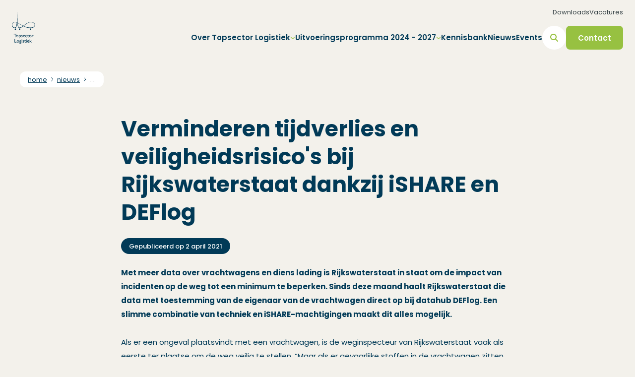

--- FILE ---
content_type: text/html; charset=utf-8
request_url: https://topsectorlogistiek.nl/verminderen-tijdverlies-en-veiligheidsrisicos-bij-rijkswaterstaat-dankzij-ishare-en-deflog
body_size: 40302
content:
<!DOCTYPE html><html lang="nl" class="__className_94099b"><head><meta charSet="utf-8"/><meta name="viewport" content="width=device-width, initial-scale=1"/><link rel="stylesheet" href="/_next/static/css/59f796fe06aeed2f.css" data-precedence="next"/><link rel="stylesheet" href="/_next/static/css/529be083face17d2.css" data-precedence="next"/><link rel="stylesheet" href="/_next/static/css/e95320ffc54c7cbd.css" data-precedence="next"/><link rel="preload" as="script" fetchPriority="low" href="/_next/static/chunks/webpack-1eb31663fa21ab61.js"/><script src="/_next/static/chunks/4bd1b696-409494caf8c83275.js" async=""></script><script src="/_next/static/chunks/255-c4a1a479da567ca3.js" async=""></script><script src="/_next/static/chunks/main-app-8cd07217231aa763.js" async=""></script><script src="/_next/static/chunks/795d4814-eb076193ad83f6a4.js" async=""></script><script src="/_next/static/chunks/c33a6526-1cb4870d3692dec9.js" async=""></script><script src="/_next/static/chunks/53c13509-8dbec3d135b24884.js" async=""></script><script src="/_next/static/chunks/8e1d74a4-d9b4ca368852f221.js" async=""></script><script src="/_next/static/chunks/870fdd6f-00ac2c7d41ca8a55.js" async=""></script><script src="/_next/static/chunks/66ec4792-8e2730ac7d150ac0.js" async=""></script><script src="/_next/static/chunks/c16f53c3-586ea805d2f7b835.js" async=""></script><script src="/_next/static/chunks/d7101eed-177a2932c3b6c6cb.js" async=""></script><script src="/_next/static/chunks/62e89220-6914d3b623c76edb.js" async=""></script><script src="/_next/static/chunks/7045b1a5-3f163adec3becf85.js" async=""></script><script src="/_next/static/chunks/69b09407-188224151eab0ca0.js" async=""></script><script src="/_next/static/chunks/307-736f155e655ea76a.js" async=""></script><script src="/_next/static/chunks/493-71924ab714099198.js" async=""></script><script src="/_next/static/chunks/53-475cfc4c9acb66c3.js" async=""></script><script src="/_next/static/chunks/110-10e155fa86c82cb5.js" async=""></script><script src="/_next/static/chunks/478-e261d0387b4285ea.js" async=""></script><script src="/_next/static/chunks/app/%5Blocale%5D/%5B%5B...slug%5D%5D/layout-ce9d77afe5917859.js" async=""></script><script src="/_next/static/chunks/889-c1a51ed0143acdf7.js" async=""></script><script src="/_next/static/chunks/619-06d586805c404073.js" async=""></script><script src="/_next/static/chunks/813-38d30552857e48f1.js" async=""></script><script src="/_next/static/chunks/681-c9ce97b382c73cb1.js" async=""></script><script src="/_next/static/chunks/app/%5Blocale%5D/%5B%5B...slug%5D%5D/page-8c483516106974e9.js" async=""></script><link rel="preload" href="https://www.googletagmanager.com/gtag/js?id=G-21QCHC7Y3X" as="script"/><meta name="next-size-adjust" content=""/><link rel="icon" href="https://content.topsectorlogistiek.nl/wp-content/uploads/sites/6/2020/03/cropped-Topsector-logo-e1584368260308.png" sizes="32x32"/><link hrefLang="nl" rel="alternate" href="https://topsectorlogistiek.nl/verminderen-tijdverlies-en-veiligheidsrisicos-bij-rijkswaterstaat-dankzij-ishare-en-deflog"/><title>Verminderen tijdverlies en veiligheidsrisico&#x27;s bij Rijkswaterstaat dankzij iSHARE en DEFlog - Topsector Logisitek</title><meta name="description" content="Met meer data over vrachtwagens en diens lading is Rijkswaterstaat in staat om de impact van incidenten op de weg tot een minimum te beperken. Sinds deze maand haalt Rijkswaterstaat die data met toestemming van de eigenaar van de vrachtwagen direct op bij datahub DEFlog. Een slimme combinatie van techniek en iSHARE-machtigingen maakt dit alles [&amp;hellip;]"/><meta name="robots" content="index, follow, max-video-preview:max-video-preview:-1, max-image-preview:max-image-preview:large, max-snippet:max-snippet:-1"/><link rel="canonical" href="https://topsectorlogistiek.nl/verminderen-tijdverlies-en-veiligheidsrisicos-bij-rijkswaterstaat-dankzij-ishare-en-deflog"/><meta property="og:title" content="Verminderen tijdverlies en veiligheidsrisico&#x27;s bij Rijkswaterstaat dankzij iSHARE en DEFlog - Topsector Logisitek"/><meta property="og:description" content="Met meer data over vrachtwagens en diens lading is Rijkswaterstaat in staat om de impact van incidenten op de weg tot een minimum te beperken. Sinds deze maand haalt Rijkswaterstaat die data met toestemming van de eigenaar van de vrachtwagen direct op bij datahub DEFlog. Een slimme combinatie van techniek en iSHARE-machtigingen maakt dit alles [&amp;hellip;]"/><meta property="og:image" content="https://content.topsectorlogistiek.nl/wp-content/uploads/sites/6/2020/06/sociale-innovatie-1000x480-1.jpg"/><meta property="og:image:width" content="1000"/><meta property="og:image:height" content="480"/><meta name="twitter:card" content="summary_large_image"/><meta name="twitter:title" content="Verminderen tijdverlies en veiligheidsrisico&#x27;s bij Rijkswaterstaat dankzij iSHARE en DEFlog - Topsector Logisitek"/><meta name="twitter:description" content="Met meer data over vrachtwagens en diens lading is Rijkswaterstaat in staat om de impact van incidenten op de weg tot een minimum te beperken. Sinds deze maand haalt Rijkswaterstaat die data met toestemming van de eigenaar van de vrachtwagen direct op bij datahub DEFlog. Een slimme combinatie van techniek en iSHARE-machtigingen maakt dit alles [&amp;hellip;]"/><meta name="twitter:image" content="https://content.topsectorlogistiek.nl/wp-content/uploads/sites/6/2020/06/sociale-innovatie-1000x480-1.jpg"/><meta name="twitter:image:width" content="1000"/><meta name="twitter:image:height" content="480"/><script>(function(l,e,a,d,i,n,f,o){if(!l[i]){l.GlobalLeadinfoNamespace=l.GlobalLeadinfoNamespace||[];
l.GlobalLeadinfoNamespace.push(i);l[i]=function(){(l[i].q=l[i].q||[]).push(arguments)};l[i].t=l[i].t||n;
l[i].q=l[i].q||[];o=e.createElement(a);f=e.getElementsByTagName(a)[0];o.async=1;o.src=d;f.parentNode.insertBefore(o,f);}
}(window,document,'script','https://cdn.leadinfo.net/ping.js','leadinfo','LI-6878F9CB3BE0E'));</script><script src="/_next/static/chunks/polyfills-42372ed130431b0a.js" noModule=""></script></head><body class="bg-body group/body"><div hidden=""><!--$--><!--/$--></div><header class="xl:w-auto h-[5.5rem] xl:h-28 top-0 left-0 right-0 fixed py-4 rounded-xl xl:py-2 xl:group-data-[scrolled=true]/body:bg-white xl:group-data-[scroll-direction=down]/body:h-[5rem] xl:group-data-[scroll-direction=down]/body:py-3 transition-all duration-500 z-[999] xl:inset-4"><div class="flex items-center justify-between w-full h-full px-4 xl:px-6"><a href="/" title="Home" class="relative z-10"><div class="flex gap-6 xl:gap-8  "><img alt="Logo TSL" loading="lazy" decoding="async" data-nimg="fill" class="!h-12 xl:!h-16 !w-auto !relative" style="position:absolute;height:100%;width:100%;left:0;top:0;right:0;bottom:0;color:transparent" src="https://content.topsectorlogistiek.nl/wp-content/uploads/sites/6/2022/05/Logo-TSL.svg"/></div><div class=""></div><div class="hidden"></div></a><div class="relative flex flex-col items-end justify-center h-full transition-all duration-500"><div class="hidden xl:block transition-all duration-500 xl:group-data-[scroll-direction=down]/body:h-0 h-10"><nav class="flex flex-col gap-4 xl:flex-row w-fit xl:gap-6 xl:group-data-[scroll-direction=down]/body:opacity-0 transition-all duration-300 xl:group-data-[scroll-direction=down]/body:h-0 visible xl:group-data-[scroll-direction=down]/body:invisible h-fit xl:pb-4"><ul class="flex flex-col gap-4 xl:gap-6 xl:flex-row"><li><a href="https://topsectorlogistiek.nl/downloads" title="Downloads" target="_self" class="leading-5 text-[#344044] text-fontSize-sm xl:group-[&amp;.dark-background]/body:text-white xl:group-data-[scroll-direction=down]/body:!text-paragraph xl:group-data-[scroll-direction=up]/body:!text-paragraph text-nowrap">Downloads</a></li><li><a href="https://topsectorlogistiek.nl/vacatures" title="Vacatures" target="_self" class="leading-5 text-[#344044] text-fontSize-sm xl:group-[&amp;.dark-background]/body:text-white xl:group-data-[scroll-direction=down]/body:!text-paragraph xl:group-data-[scroll-direction=up]/body:!text-paragraph text-nowrap">Vacatures</a></li></ul></nav></div><div class="flex gap-4 transition-all duration-500 h-fit"><div class="flex items-center gap-4 xl:gap-9"><div class="inset-0 px-10 pb-10 bg-white pt-28 xl:bg-transparent xl:relative xl:p-0 hidden xl:block"><nav class="w-fit"><ul class="flex flex-col gap-4 xl:gap-8 xl:flex-row"><li class="relative"><div class="flex items-center gap-2 cursor-pointer text-heading"><span class="xl:group-[&amp;.dark-background]/body:text-white xl:group-data-[scroll-direction=down]/body:!text-paragraph xl:group-data-[scroll-direction=up]/body:!text-paragraph xl:leading-6 xl:text-fontSize-md text-lg font-semibold ">Over Topsector Logistiek</span><svg aria-hidden="true" focusable="false" data-prefix="fas" data-icon="chevron-down" class="svg-inline--fa fa-chevron-down w-auto h-[0.625rem] text-primary" role="img" xmlns="http://www.w3.org/2000/svg" viewBox="0 0 512 512"><path fill="currentColor" d="M233.4 406.6c12.5 12.5 32.8 12.5 45.3 0l192-192c12.5-12.5 12.5-32.8 0-45.3s-32.8-12.5-45.3 0L256 338.7 86.6 169.4c-12.5-12.5-32.8-12.5-45.3 0s-12.5 32.8 0 45.3l192 192z"></path></svg></div><div class="xl:absolute left-0 xl:pt-5 transition-all duration-300 h-0 invisible pointer-events-none"><div class="flex flex-col xl:flex-row overflow-hidden bg-white xl:drop-shadow-3xl rounded-2xl ease-in-out transition-all duration-300 max-w-screen invisible opacity-0 translate-y-1"><ul class="bg-white px-6 pt-4 xl:py-10 xl:px-10"><div class="flex items-center gap-2 mb-2 xl:mb-5 last:mb-0"><li><a href="https://topsectorlogistiek.nl/over-topsector-logistiek/wat-is-de-topsector-logistiek" title="Wat is Topsector Logistiek?" class=" leading-6 font-medium text-heading text-fontSize-md text-nowrap">Wat is Topsector Logistiek?</a></li></div><div class="flex items-center gap-2 mb-2 xl:mb-5 last:mb-0"><li><a href="https://topsectorlogistiek.nl/over-topsector-logistiek/wie-is-de-topsector-logistiek" title="Wie we zijn" class=" leading-6 font-medium text-heading text-fontSize-md text-nowrap">Wie we zijn</a></li></div><div class="flex items-center gap-2 mb-2 xl:mb-5 last:mb-0"><li><a href="https://topsectorlogistiek.nl/over-topsector-logistiek/programmabureau" title="Programmabureau" class=" leading-6 font-medium text-heading text-fontSize-md text-nowrap">Programmabureau</a></li></div><div class="flex items-center gap-2 mb-2 xl:mb-5 last:mb-0"><li><a href="https://topsectorlogistiek.nl/ambitie" title="Missie, ambitie en doelstellingen" class=" leading-6 font-medium text-heading text-fontSize-md text-nowrap">Missie, ambitie en doelstellingen</a></li></div></ul><div class="transition-all duration-200 z-[-1] opacity-0"></div></div></div></li><li class="relative"><div class="flex items-center gap-2 cursor-pointer text-heading"><span class="xl:group-[&amp;.dark-background]/body:text-white xl:group-data-[scroll-direction=down]/body:!text-paragraph xl:group-data-[scroll-direction=up]/body:!text-paragraph xl:leading-6 xl:text-fontSize-md text-lg font-semibold ">Uitvoeringsprogramma 2024 - 2027</span><svg aria-hidden="true" focusable="false" data-prefix="fas" data-icon="chevron-down" class="svg-inline--fa fa-chevron-down w-auto h-[0.625rem] text-primary" role="img" xmlns="http://www.w3.org/2000/svg" viewBox="0 0 512 512"><path fill="currentColor" d="M233.4 406.6c12.5 12.5 32.8 12.5 45.3 0l192-192c12.5-12.5 12.5-32.8 0-45.3s-32.8-12.5-45.3 0L256 338.7 86.6 169.4c-12.5-12.5-32.8-12.5-45.3 0s-12.5 32.8 0 45.3l192 192z"></path></svg></div><div class="xl:absolute left-0 xl:pt-5 transition-all duration-300 h-0 invisible pointer-events-none"><div class="flex flex-col xl:flex-row overflow-hidden bg-white xl:drop-shadow-3xl rounded-2xl ease-in-out transition-all duration-300 max-w-screen invisible opacity-0 translate-y-1"><ul class="bg-white px-6 pt-4 xl:py-10 xl:px-10"><div class="flex items-center gap-2 mb-2 xl:mb-5 last:mb-0"><li><a href="https://topsectorlogistiek.nl/uitvoeringsprogramma-2024-2027" title="Uitvoeringsprogramma" class=" leading-6 font-medium text-heading text-fontSize-md text-nowrap">Uitvoeringsprogramma</a></li></div><div class="flex items-center gap-2 mb-2 xl:mb-5 last:mb-0"><li><a href="https://topsectorlogistiek.nl/uitvoeringsprogramma-2024-2027/kpis" title="KPI’S" class=" leading-6 font-medium text-heading text-fontSize-md text-nowrap">KPI’S</a></li></div><div class="flex items-center gap-2 mb-2 xl:mb-5 last:mb-0"><li><a href="https://topsectorlogistiek.nl/toepassingsgebieden" title="Toepassingsgebieden" class=" leading-6 font-medium text-heading text-fontSize-md text-nowrap">Toepassingsgebieden</a></li><svg aria-hidden="true" focusable="false" data-prefix="fas" data-icon="chevron-down" class="svg-inline--fa fa-chevron-down w-auto h-[0.625rem] text-primary -rotate-90" role="img" xmlns="http://www.w3.org/2000/svg" viewBox="0 0 512 512"><path fill="currentColor" d="M233.4 406.6c12.5 12.5 32.8 12.5 45.3 0l192-192c12.5-12.5 12.5-32.8 0-45.3s-32.8-12.5-45.3 0L256 338.7 86.6 169.4c-12.5-12.5-32.8-12.5-45.3 0s-12.5 32.8 0 45.3l192 192z"></path></svg></div></ul><div class="transition-all duration-200 z-[-1] opacity-0"></div></div></div></li><li><a href="https://topsectorlogistiek.nl/kennisbank" title="Kennisbank" class=" xl:group-[&amp;.dark-background]/body:text-white xl:group-data-[scroll-direction=down]/body:!text-paragraph xl:group-data-[scroll-direction=up]/body:!text-paragraph text-lg font-semibold text-heading xl:leading-6 xl:text-fontSize-md text-nowrap">Kennisbank</a></li><li><a href="https://topsectorlogistiek.nl/nieuws" title="Nieuws" class=" xl:group-[&amp;.dark-background]/body:text-white xl:group-data-[scroll-direction=down]/body:!text-paragraph xl:group-data-[scroll-direction=up]/body:!text-paragraph text-lg font-semibold text-heading xl:leading-6 xl:text-fontSize-md text-nowrap">Nieuws</a></li><li><a href="https://topsectorlogistiek.nl/events" title="Events" class=" xl:group-[&amp;.dark-background]/body:text-white xl:group-data-[scroll-direction=down]/body:!text-paragraph xl:group-data-[scroll-direction=up]/body:!text-paragraph text-lg font-semibold text-heading xl:leading-6 xl:text-fontSize-md text-nowrap">Events</a></li></ul></nav><div class="flex justify-between gap-6 mt-12 xl:hidden"><nav class="flex flex-col gap-4 xl:flex-row w-fit xl:gap-6 xl:group-data-[scroll-direction=down]/body:opacity-0 transition-all duration-300 xl:group-data-[scroll-direction=down]/body:h-0 visible xl:group-data-[scroll-direction=down]/body:invisible h-fit xl:pb-4"><ul class="flex flex-col gap-4 xl:gap-6 xl:flex-row"><li><a href="https://topsectorlogistiek.nl/downloads" title="Downloads" target="_self" class="leading-5 text-[#344044] text-fontSize-sm xl:group-[&amp;.dark-background]/body:text-white xl:group-data-[scroll-direction=down]/body:!text-paragraph xl:group-data-[scroll-direction=up]/body:!text-paragraph text-nowrap">Downloads</a></li><li><a href="https://topsectorlogistiek.nl/vacatures" title="Vacatures" target="_self" class="leading-5 text-[#344044] text-fontSize-sm xl:group-[&amp;.dark-background]/body:text-white xl:group-data-[scroll-direction=down]/body:!text-paragraph xl:group-data-[scroll-direction=up]/body:!text-paragraph text-nowrap">Vacatures</a></li></ul></nav><div class="flex flex-col gap-4 xl:flex-row"><a href="https://topsectorlogistiek.nl/contact" title="Contact" target="_self"><button type="button" class="group flex items-center justify-center text-center font-semibold relative focus:z-10 focus:outline-none transition-all duration-300 focus:ring-4 h-fit text-white bg-primary !rounded-lg focus:ring-transparent hover:bg-hover-primary rounded-lg w-full xl:w-auto"><span class="flex items-center justify-between rounded-md text-fontSize-md px-5 md:px-6 leading-none h-10 md:h-12 text-nowrap whitespace-nowrap">Contact</span></button></a></div></div></div><form><div class="relative flex duration-300 items-center h-12 xl:group-data-[scrolled=true]/body:bg-body rounded-full transition-all cursor-pointer w-12 bg-white"><input type="search" placeholder="Zoeken" class="h-12 transition-all pl-11 xl:group-data-[scrolled=true]/body:bg-body rounded-full border-none hover:border-none !ring-0 !outline-transparent w-12 opacity-0 -z-[1] bg-white"/><svg aria-hidden="true" focusable="false" data-prefix="fas" data-icon="magnifying-glass" class="svg-inline--fa fa-magnifying-glass absolute z-20 w-4 h-4 pl-4 text-primary" role="img" xmlns="http://www.w3.org/2000/svg" viewBox="0 0 512 512"><path fill="currentColor" d="M416 208c0 45.9-14.9 88.3-40 122.7L502.6 457.4c12.5 12.5 12.5 32.8 0 45.3s-32.8 12.5-45.3 0L330.7 376c-34.4 25.2-76.8 40-122.7 40C93.1 416 0 322.9 0 208S93.1 0 208 0S416 93.1 416 208zM208 352a144 144 0 1 0 0-288 144 144 0 1 0 0 288z"></path></svg></div></form><div class="block xl:hidden"><button type="button" class="group flex items-center justify-center text-center font-semibold relative focus:z-10 focus:outline-none transition-all duration-300 focus:ring-4 text-white bg-primary !rounded-lg focus:ring-transparent hover:bg-hover-primary rounded-lg w-12 h-12"><span class="flex items-center justify-between rounded-md text-fontSize-md px-5 md:px-6 leading-none h-10 md:h-12 text-nowrap whitespace-nowrap"><div class="relative h-5 -mt-[0.0625rem] w-7"><span class="absolute h-[3px] w-full bg-white block top-0 rounded-full transition-all null"></span><span class="absolute h-[3px] w-full bg-white block top-1/2 rounded-full transition-all null"></span><span class="absolute h-[3px] w-full bg-white block top-full rounded-full transition-all null"></span></div></span></button></div></div><div class="hidden xl:block"><div class="flex flex-col gap-4 xl:flex-row"><a href="https://topsectorlogistiek.nl/contact" title="Contact" target="_self"><button type="button" class="group flex items-center justify-center text-center font-semibold relative focus:z-10 focus:outline-none transition-all duration-300 focus:ring-4 h-fit text-white bg-primary !rounded-lg focus:ring-transparent hover:bg-hover-primary rounded-lg w-full xl:w-auto"><span class="flex items-center justify-between rounded-md text-fontSize-md px-5 md:px-6 leading-none h-10 md:h-12 text-nowrap whitespace-nowrap">Contact</span></button></a></div></div></div></div></div></header><main class="mt-[5.5rem] xl:mt-[9rem] min-h-[calc(100vh-54.5rem)]"><script type="application/ld+json">{"@context":"https://schema.org","@graph":[{"@type":"Article","@id":"https://topsectorlogistiek.nl/verminderen-tijdverlies-en-veiligheidsrisicos-bij-rijkswaterstaat-dankzij-ishare-en-deflog#article","isPartOf":{"@id":"https://topsectorlogistiek.nl/verminderen-tijdverlies-en-veiligheidsrisicos-bij-rijkswaterstaat-dankzij-ishare-en-deflog"},"author":{"name":"","@id":""},"headline":"Verminderen tijdverlies en veiligheidsrisico&#8217;s bij Rijkswaterstaat dankzij iSHARE en DEFlog","datePublished":"2021-04-02T10:00:00+00:00","dateModified":"2021-12-06T09:54:54+00:00","mainEntityOfPage":{"@id":"https://topsectorlogistiek.nl/verminderen-tijdverlies-en-veiligheidsrisicos-bij-rijkswaterstaat-dankzij-ishare-en-deflog"},"wordCount":878,"image":{"@id":"https://topsectorlogistiek.nl/verminderen-tijdverlies-en-veiligheidsrisicos-bij-rijkswaterstaat-dankzij-ishare-en-deflog#primaryimage"},"thumbnailUrl":"https://topsectorlogistiek.nl/wp-content/uploads/sites/6/2020/06/sociale-innovatie-1000x480-1.jpg","articleSection":["Nieuws"],"inLanguage":"nl-NL"},{"@type":"WebPage","@id":"https://topsectorlogistiek.nl/verminderen-tijdverlies-en-veiligheidsrisicos-bij-rijkswaterstaat-dankzij-ishare-en-deflog","url":"https://topsectorlogistiek.nl/verminderen-tijdverlies-en-veiligheidsrisicos-bij-rijkswaterstaat-dankzij-ishare-en-deflog","name":"Verminderen tijdverlies en veiligheidsrisico's bij Rijkswaterstaat dankzij iSHARE en DEFlog - Topsector Logisitek","isPartOf":{"@id":"https://topsectorlogistiek.nl/#website"},"primaryImageOfPage":{"@id":"https://topsectorlogistiek.nl/verminderen-tijdverlies-en-veiligheidsrisicos-bij-rijkswaterstaat-dankzij-ishare-en-deflog#primaryimage"},"image":{"@id":"https://topsectorlogistiek.nl/verminderen-tijdverlies-en-veiligheidsrisicos-bij-rijkswaterstaat-dankzij-ishare-en-deflog#primaryimage"},"thumbnailUrl":"https://topsectorlogistiek.nl/wp-content/uploads/sites/6/2020/06/sociale-innovatie-1000x480-1.jpg","datePublished":"2021-04-02T10:00:00+00:00","dateModified":"2021-12-06T09:54:54+00:00","author":{"@id":""},"breadcrumb":{"@id":"https://topsectorlogistiek.nl/verminderen-tijdverlies-en-veiligheidsrisicos-bij-rijkswaterstaat-dankzij-ishare-en-deflog#breadcrumb"},"inLanguage":"nl-NL","potentialAction":[{"@type":"ReadAction","target":["https://topsectorlogistiek.nl/verminderen-tijdverlies-en-veiligheidsrisicos-bij-rijkswaterstaat-dankzij-ishare-en-deflog"]}]},{"@type":"ImageObject","inLanguage":"nl-NL","@id":"https://topsectorlogistiek.nl/verminderen-tijdverlies-en-veiligheidsrisicos-bij-rijkswaterstaat-dankzij-ishare-en-deflog#primaryimage","url":"https://topsectorlogistiek.nl/wp-content/uploads/sites/6/2020/06/sociale-innovatie-1000x480-1.jpg","contentUrl":"https://topsectorlogistiek.nl/wp-content/uploads/sites/6/2020/06/sociale-innovatie-1000x480-1.jpg","width":1000,"height":480},{"@type":"BreadcrumbList","@id":"https://topsectorlogistiek.nl/verminderen-tijdverlies-en-veiligheidsrisicos-bij-rijkswaterstaat-dankzij-ishare-en-deflog#breadcrumb","itemListElement":[{"@type":"ListItem","position":1,"name":"Home","item":"https://topsectorlogistiek.nl/"},{"@type":"ListItem","position":2,"name":"Verminderen tijdverlies en veiligheidsrisico&#8217;s bij Rijkswaterstaat dankzij iSHARE en DEFlog"}]},{"@type":"WebSite","@id":"https://topsectorlogistiek.nl/#website","url":"https://topsectorlogistiek.nl/","name":"Topsector Logisitek","description":"Samen innoveren in de logistiek","potentialAction":[{"@type":"SearchAction","target":{"@type":"EntryPoint","urlTemplate":"https://topsectorlogistiek.nl/?s={search_term_string}"},"query-input":{"@type":"PropertyValueSpecification","valueRequired":true,"valueName":"search_term_string"}}],"inLanguage":"nl-NL"},{"@type":"Person","@id":"","url":"https://topsectorlogistiek.nl/author"}]}</script><div class="relative"><div class="absolute top-0 left-0 right-0 h-[5.5rem] md:h-36 w-full -mt-[5.5rem] md:-mt-36" style="background-color:transparent"></div><div class="pb-6 " style="background-color:transparent"><div id="breadcrumb" class="px-4 mx-auto xl:px-10 breadcrumbs_section pb-8 md:pb-14"><div class="flex items-center px-4 overflow-hidden bg-white rounded-full h-7 md:h-8 md:rounded-xl w-fit max-w-80 md:max-w-2xl lg:max-w-[calc(100vw-6rem)]"><nav aria-label="Default breadcrumb example" class=""><ol class="flex items-center"><li class="group flex items-center lowercase"><svg stroke="currentColor" fill="none" stroke-width="2" viewBox="0 0 24 24" aria-hidden="true" class="mx-1 h-3 w-auto group-first:hidden text-heading" data-testid="flowbite-breadcrumb-separator" height="1em" width="1em" xmlns="http://www.w3.org/2000/svg"><path stroke-linecap="round" stroke-linejoin="round" d="M9 5l7 7-7 7"></path></svg><a class="flex items-center text-fontSize-xs md:text-fontSize-sm font-normal text-heading hover:text-gray-900 underline" data-testid="flowbite-breadcrumb-item" href="/"><span class="truncate max-w-16 md:max-w-64">home</span></a></li><li class="group flex items-center lowercase"><svg stroke="currentColor" fill="none" stroke-width="2" viewBox="0 0 24 24" aria-hidden="true" class="mx-1 h-3 w-auto group-first:hidden text-heading" data-testid="flowbite-breadcrumb-separator" height="1em" width="1em" xmlns="http://www.w3.org/2000/svg"><path stroke-linecap="round" stroke-linejoin="round" d="M9 5l7 7-7 7"></path></svg><a class="flex items-center text-fontSize-xs md:text-fontSize-sm font-normal text-heading hover:text-gray-900 underline" data-testid="flowbite-breadcrumb-item" href="/nieuws"><span class="truncate max-w-16 md:max-w-64">nieuws</span></a></li><li class="group flex items-center lowercase"><svg stroke="currentColor" fill="none" stroke-width="2" viewBox="0 0 24 24" aria-hidden="true" class="mx-1 h-3 w-auto group-first:hidden text-heading" data-testid="flowbite-breadcrumb-separator" height="1em" width="1em" xmlns="http://www.w3.org/2000/svg"><path stroke-linecap="round" stroke-linejoin="round" d="M9 5l7 7-7 7"></path></svg><span class="flex items-center text-xs font-normal text-[#959595]" data-testid="flowbite-breadcrumb-item"><span class="truncate max-w-16 md:max-w-64">....</span></span></li></ol></nav></div></div><div class="mx-auto max-w-container"><div><div class="px-10 xl:px-0 mx-auto max-w-gutenberg-container "><h1 class="mb-0 ">Verminderen tijdverlies en veiligheidsrisico&#x27;s bij Rijkswaterstaat dankzij iSHARE en DEFlog</h1><span class="flex h-fit items-center gap-1 font-normal md:font-medium !text-white bg-secondary !rounded-full !px-4 !h-8 md:text-fontSize-sm leading-none text-fontSize-xs rounded px-2 py-0.5 mt-6 w-fit" data-testid="flowbite-badge"><span>Gepubliceerd op<!-- --> <!-- -->2 april 2021</span></span></div></div></div></div><section class="max-w-gutenberg-container mb-14 md:mb-20 overflow-hidden gutenberg-content mx-auto px-10 xl:px-0">
<p><strong>Met meer data over vrachtwagens en diens lading is Rijkswaterstaat in staat om de impact van incidenten op de weg tot een minimum te beperken. Sinds deze maand haalt Rijkswaterstaat die data met toestemming van de eigenaar van de vrachtwagen direct op bij datahub DEFlog. Een slimme combinatie van techniek en iSHARE-machtigingen maakt dit alles mogelijk.</strong></p>
<!-- -->
<p>Als er een ongeval plaatsvindt met een vrachtwagen, is de weginspecteur van Rijkswaterstaat vaak als eerste ter plaatse om de weg veilig te stellen. “Maar als er gevaarlijke stoffen in de vrachtwagen zitten, wil je eigenlijk niet dat de inspecteur onnodig dichtbij komt”, stelt Huib de Jong, adviseur verkeersmanagement.</p>
<!-- -->
<p>Het streven van Rijkswaterstaat is om de weg bij pech of een ander incident met een vrachtwagen zo snel mogelijk vrij te maken. Het helpt als de weginspecteur en de hulpdiensten zoveel mogelijk weten over die vrachtwagen. Wat is er exact aan de hand? Welke lading zit in de vrachtwagen? Wat zijn de daaraan verbonden risico’s?</p>
<!-- -->
<p>Rijkswaterstaat heeft gezocht naar een manier om de antwoorden op deze en andere vragen te verzamelen voordat de weginspecteur op weg gaat naar de locatie. Als adviseur verkeersmanagement heeft De Jong in samenwerking met verkeerscentrales en weginspecteurs daaraan meegewerkt. “We willen problemen op de weg veiliger en sneller oplossen door gebruik te maken van data die al voorhanden is.”</p>
<!-- -->
<h4><strong>Data delen via DEFlog en iSHARE</strong></h4>
<!-- -->
<p>De oplossing heeft Rijkswaterstaat gevonden in de samenwerking met DEFlog, de publiek-private infrastructuurvoorziening voor het delen van data tussen overheden en bedrijven in de logistieke sector. DEFlog maakt gebruik van het Port Community System van Portbase als landingsplek voor deze datauitwisseling. Als sprake is van een incident met een vrachtwagen, plaatst Rijkswaterstaat een call - een verzoek om gegevens - bij DEFlog op basis van het kenteken van de vrachtwagen.</p>
<!-- -->
<p>DEFlog leest vervolgens de ladinggegevens uit bij partijen die de digitale vrachtbrief ondersteunen - de eCMR-partijen - en haalt informatie zoals voertuigtype, ladingcategorie en bandenmaat op bij TMS-providers. Daarmee heeft DEFlog het volledige plaatje van de vrachtwagen in beeld: de eigenschappen van de vrachtwagen zelf én de lading die deze vervoert.</p>
<!-- -->
<p>iSHARE speelt in dit proces een cruciale rol. Omdat de eigenaar van de vrachtwagen in een autorisatieregister van iSHARE daarvoor expliciet toestemming heeft gegeven, mag Rijkswaterstaat de verzamelde data daadwerkelijk ophalen bij DEFlog. De uitvoering van deze iSHARE-machtigingen voorkomen dat Rijkswaterstaat deze data bij verschillende partijen moet ophalen, en leveren een enorme tijdswinst op.</p>
<!-- -->
<h4><strong>Voorheen: tijdverlies en veiligheidsrisico’s</strong></h4>
<!-- -->
<p>Een melding over een incident met een vrachtwagen komt op verschillende manieren binnen bij een verkeerscentrale van Rijkswaterstaat. Denk aan meldingen via de politiemeldkamer, via andere weggebruikers of van weginspecteurs van Rijkswaterstaat zelf.</p>
<!-- -->
<p>Voorheen moesten de hulpdiensten van Rijkswaterstaat regelmatig zelf op onderzoek uit om informatie over de lading te achterhalen: de cabine in, de chauffeur bevragen, of als die niet bij bewustzijn is, zelf de papieren doorzoeken. Daarmee ging veel tijd verloren. Kostbare tijd, want een vrachtwagen die stilstaat veroorzaakt opstoppingen en mogelijk vervolgincidenten.</p>
<!-- -->
<p>Daarnaast is er een veiligheidsrisico: als de lading brandgevaarlijk, giftig of explosief is, wil je natuurlijk niet dat de hulpdiensten zonder de juiste bescherming te dicht in de buurt komen. “Als de verkeerscentrale nu een melding krijgt, kijken we via camera’s langs het wegdek of we een nummerbord kunnen waarnemen. Met dat nummerbord vragen we via DEFlog en iSHARE informatie op bij de beschikbare bronnen”, legt De Jong uit.</p>
<!-- -->
<h4><strong>Gevoelige informatie alleen vrijgeven bij incidenten</strong></h4>
<!-- -->
<p>De data die DEFlog verzamelt, komt bijvoorbeeld uit het <em>fleet management systeem</em> van de vrachtwagen, met technische gegevens over het voertuig, en de digitale vrachtbrief. “Daarin staan gegevens over de lading en dus indirect over het handelingsperspectief vanuit de hulpdiensten”, verklaart De Jong.</p>
<!-- -->
<p>“DEFlog koppelt de gegevens, filtert weg wat niet relevant is voor hulpverlening, en stuurt de juiste informatie direct naar de verkeerscentrale. De verkeerscentrale informeert de weginspecteur en andere hulpdiensten, die nu weten wat zij kunnen verwachten.”</p>
<!-- -->
<p>Het voordeel van DEFlog is dat DEFlog gebruikt maakt van het OpenTripModel als standaardtaal. Daardoor kunnen zonder dat daar een aparte koppeling of -vertaalslag voor nodig is, alle ICT-systemen die data uit DEFlog ophalen. En dat scheelt tijd. Dat geldt ook voor iSHARE. Omdat DEFlog de iSHARE-afspraken over het gebruik van de data in het systeem heeft verwerkt, hoeven organisaties niet steeds opnieuw aparte afspraken te maken wanneer ze data willen delen. En, ze zijn in staat om elkaar onderling te machtigen en dat kan heel fijnmazig. Data-eigenaren kunnen heel specifiek aangeven welke data wel, en welke data niet gedeeld mag worden.</p>
<!-- -->
<p>De Jong: “Informatie over de lading kan gevoelig zijn: je wil niet dat iedereen die informatie heeft. DEFlog geeft de informatie alleen vrij bij incidenten en alleen aan de verkeerscentrale en hulpdiensten. Dat is voor vervoerders een hele geruststelling. We merken dat nu vooral vervoerders van gevaarlijke stoffen blij zijn met deze oplossing. Zij worden hierdoor sneller en beter geholpen in het geval van een incident.”</p>
<!-- -->
<h4><strong>Verdere groei iSHARE</strong><strong></strong></h4>
<!-- -->
<p>iSHARE is een initiatief van de Topsector Logistiek met als doel om data delen in de logistiek verder te stimuleren. Het afsprakenstelsel werd ontwikkeld door en voor de logistieke sector en is sinds 2018 beschikbaar. Sindsdien groeit het aantal deelnemers in de logistieke sector gestaag.</p>
<!-- --></section></div><!--$--><!--/$--></main><footer class="pt-6 pb-6 bg-white md:pt-16 md:pb-8 footer_section"><div class="flex flex-col items-center justify-between w-full h-full px-4 mx-auto xl:px-0 max-w-container"><div class="grid grid-cols-1 mb-10 md:mb-16 gap-x-0 gap-y-5 lg:gap-6 lg:grid-cols-4"><div class="w-full col-span-1 lg:pr-10"><img alt="" loading="lazy" width="750" height="750" decoding="async" data-nimg="1" class="object-cover w-full h-full rounded-2xl" style="color:transparent" srcSet="/_next/image?url=https%3A%2F%2Fcontent.topsectorlogistiek.nl%2Fwp-content%2Fuploads%2Fsites%2F6%2F2023%2F06%2Finnovatiemakelaar-e1745327769647.jpeg&amp;w=750&amp;q=75 1x, /_next/image?url=https%3A%2F%2Fcontent.topsectorlogistiek.nl%2Fwp-content%2Fuploads%2Fsites%2F6%2F2023%2F06%2Finnovatiemakelaar-e1745327769647.jpeg&amp;w=1920&amp;q=75 2x" src="/_next/image?url=https%3A%2F%2Fcontent.topsectorlogistiek.nl%2Fwp-content%2Fuploads%2Fsites%2F6%2F2023%2F06%2Finnovatiemakelaar-e1745327769647.jpeg&amp;w=1920&amp;q=75"/></div><div class="flex flex-col justify-between w-auto col-span-2 px-6 h-fit md:px-0 md:mb-0"><h2 class="mb-3 font-semibold">Wil je op de hoogte blijven?</h2><div class="text-sm leading-7 md:text-fontSize-md"><p>Blijf op de hoogte van alle ontwikkelingen binnen de Topsector Logistiek en meld je aan voor de nieuwsbrief. Je ontvangt maandelijks een update van onze lopende projecten, de resultaten van afgeronde projecten en eventueel uitnodigingen voor onze events.</p>
</div><a href="https://topsectorlogistiek.nl/aanmelden-voor-de-nieuwsbrief" target="_blank" title="Aanmelden" class="mt-6"><button type="button" class="group flex items-center justify-center text-center font-semibold relative focus:z-10 focus:outline-none transition-all duration-300 focus:ring-4 h-fit text-white bg-primary !rounded-lg focus:ring-transparent hover:bg-hover-primary rounded-lg w-fit"><span class="flex items-center justify-between rounded-md text-fontSize-md px-5 md:px-6 leading-none h-10 md:h-12 text-nowrap whitespace-nowrap">Aanmelden</span></button></a></div><div class="hidden w-full col-span-1 lg:block self-baseline cta_link_column"><p><strong>Bekijk ook:</strong></p>
<p> </p>
<p><a href="https://topsectorlogistiek.nl/vacatures">Vacatures</a><br/>
<a href="https://topsectorlogistiek.nl/kennisbank">Kennisbank</a><br/>
<a href="https://topsectorlogistiek.nl/downloads">Downloads</a></p>
</div></div><div class="flex w-full h-2 mb-10 md:mb-20 md:h-3"><div class="w-[76%] h-full bg-primary"></div><div class="w-[24%] h-full bg-secondary"></div></div><div class="flex flex-col-reverse justify-start w-full gap-10 px-6 pb-10 md:px-0 md:flex-col md:pb-14"><div class="hidden w-full gap-6 align-baseline md:grid md:grid-cols-4 footer_columns"><div class="flex flex-col items-start justify-start w-full col-span-1"><h3 class="mb-4 md:text-lg">Topsector Logsitiek</h3><div class="footer_column_content mb-4"><p>Ezelsveldlaan 59<br/>
2611 RV Delft<br/>
<a href="tel:0152516565">015 251 65 65</a></p>
<p>Postbus 48<br/>
2600 AA Delft<br/>
<a href="mailto:info@topsectorlogistiek.nl">info@topsectorlogistiek.nl</a></p>
<ul>
<li><a href="https://topsectorlogistiek.nl/algemene-voorwaarden">Algemene Voorwaarden</a></li>
<li><a href="https://topsectorlogistiek.nl/privacyverklaring">Privacy</a></li>
<li><a href="https://topsectorlogistiek.nl/cookie-policy-eu">Cookies</a></li>
<li><a href="https://topsectorlogistiek.nl/disclaimer">Disclaimer</a></li>
</ul>
</div></div><div class="flex flex-col items-start justify-start w-full col-span-1"><h3 class="mb-4 md:text-lg">TKI Dinalog</h3><div class="footer_column_content mb-4"><p>Graaf Engelbertlaan 75<br/>
4837 DS Breda<br/>
076 531 53 00<br/>
<a href="mailto:info@dinalog.nl" target="_blank" rel="noopener">info@dinalog.nl</a></p>
</div></div><div class="flex flex-col items-start justify-start w-full col-span-1"><h3 class="mb-4 md:text-lg">Ondersteund door:</h3><div class="footer_column_content mb-4"><p><a href="https://www.connekt.nl" target="_blank" rel="noopener"><img loading="lazy" decoding="async" class="alignnone wp-image-91302" src="https://content.topsectorlogistiek.nl/wp-content/uploads/sites/6/2025/04/25jaar_connekt_logo_blauw@4x-300x146.png" alt="" width="167" height="81" srcSet="https://content.topsectorlogistiek.nl/wp-content/uploads/sites/6/2025/04/25jaar_connekt_logo_blauw@4x-300x146.png 300w, https://content.topsectorlogistiek.nl/wp-content/uploads/sites/6/2025/04/25jaar_connekt_logo_blauw@4x-1024x497.png 1024w, https://content.topsectorlogistiek.nl/wp-content/uploads/sites/6/2025/04/25jaar_connekt_logo_blauw@4x-768x373.png 768w, https://content.topsectorlogistiek.nl/wp-content/uploads/sites/6/2025/04/25jaar_connekt_logo_blauw@4x-1536x746.png 1536w, https://content.topsectorlogistiek.nl/wp-content/uploads/sites/6/2025/04/25jaar_connekt_logo_blauw@4x-2048x994.png 2048w" sizes="auto, (max-width: 167px) 100vw, 167px"/></a></p>
<p><a href="https://dinalog.nl" target="_blank" rel="noopener"><img loading="lazy" decoding="async" class="alignnone size-full wp-image-14154" src="https://content.topsectorlogistiek.nl/wp-content/uploads/sites/6/2021/10/TKIdinalog.png" alt="" width="188" height="41"/></a></p>
</div></div><div class="flex flex-col items-start justify-start w-full col-span-1"><h3 class="mb-4 md:text-lg">Aanmelden nieuwsbrief:</h3><form class="flex flex-col w-full gap-3"><div class="relative z-0"><div class="flex flex-col w-full gap-2 relative"><div id="containeryour-name" class="className.container relative h-12 w-[100%]"><input required="" id="your-name" placeholder=" " type="text" class="className.input block appearance-none focus:outline-none focus:ring-0 peer px-4 w-full text-xs md:text-fontSize-md text-black font-medium bg-body !border-none rounded focus:border-none pb-1.5 h-full pt-4 pl-4 InputField-module_euro_symbol__kbid-" name="your-name"/><label for="your-name" class="className.label absolute duration-300 transform origin-[0] cursor-text pointer-events-none peer-placeholder-shown:scale-100 peer-placeholder-shown:translate-y-0 peer-focus:scale-75 scale-100 text-xs md:text-fontSize-md font-normal text-black top-4 left-4 -translate-y-2.5 md:-translate-y-3.5 peer-focus:-translate-y-2.5 md:peer-focus:-translate-y-3.5">Voornaam *</label></div></div></div><div class="relative z-0"><div class="flex flex-col w-full gap-2 relative"><div id="containeryour-last-name" class="className.container relative h-12 w-[100%]"><input required="" id="your-last-name" placeholder=" " type="text" class="className.input block appearance-none focus:outline-none focus:ring-0 peer px-4 w-full text-xs md:text-fontSize-md text-black font-medium bg-body !border-none rounded focus:border-none pb-1.5 h-full pt-4 pl-4 InputField-module_euro_symbol__kbid-" name="your-last-name"/><label for="your-last-name" class="className.label absolute duration-300 transform origin-[0] cursor-text pointer-events-none peer-placeholder-shown:scale-100 peer-placeholder-shown:translate-y-0 peer-focus:scale-75 scale-100 text-xs md:text-fontSize-md font-normal text-black top-4 left-4 -translate-y-2.5 md:-translate-y-3.5 peer-focus:-translate-y-2.5 md:peer-focus:-translate-y-3.5">Achternaam *</label></div></div></div><div class="relative z-0"><div class="flex flex-col w-full gap-2 relative"><div id="containeryour-email" class="className.container relative h-12 w-[100%]"><input required="" id="your-email" placeholder=" " type="email" class="className.input block appearance-none focus:outline-none focus:ring-0 peer px-4 w-full text-xs md:text-fontSize-md text-black font-medium bg-body !border-none rounded focus:border-none pb-1.5 h-full pt-4 pl-4 InputField-module_euro_symbol__kbid-" name="your-email"/><label for="your-email" class="className.label absolute duration-300 transform origin-[0] cursor-text pointer-events-none peer-placeholder-shown:scale-100 peer-placeholder-shown:translate-y-0 peer-focus:scale-75 scale-100 text-xs md:text-fontSize-md font-normal text-black top-4 left-4 -translate-y-2.5 md:-translate-y-3.5 peer-focus:-translate-y-2.5 md:peer-focus:-translate-y-3.5">E-mailadres *</label></div></div></div><div class="flex flex-col gap-6"><div class="flex flex-row gap-6 md:justify-end"><button type="submit" class="group flex items-center justify-center text-center font-semibold relative focus:z-10 focus:outline-none transition-all duration-300 focus:ring-4 h-fit text-white bg-primary !rounded-lg focus:ring-transparent hover:bg-hover-primary rounded-lg w-fit"><span class="flex items-center justify-between rounded-md text-fontSize-md px-5 md:px-6 leading-none h-10 md:h-12 text-nowrap whitespace-nowrap">Inschrijven</span></button></div></div></form></div></div><div class="footer_mobile md:hidden"><div class="flex flex-col gap-10 footer_columns"><div class="mobile_accordion"><div class="group"><div class="flex items-center justify-between w-full py-4 border-b group-first:pt-0 border-[#2C3B41]/10"><h3 class="mb-0 text-base">Topsector Logsitiek</h3><svg aria-hidden="true" focusable="false" data-prefix="fas" data-icon="chevron-down" class="svg-inline--fa fa-chevron-down w-3 false transition-all duration-300 text-primary mr-4" role="img" xmlns="http://www.w3.org/2000/svg" viewBox="0 0 512 512"><path fill="currentColor" d="M233.4 406.6c12.5 12.5 32.8 12.5 45.3 0l192-192c12.5-12.5 12.5-32.8 0-45.3s-32.8-12.5-45.3 0L256 338.7 86.6 169.4c-12.5-12.5-32.8-12.5-45.3 0s-12.5 32.8 0 45.3l192 192z"></path></svg></div><div class="overflow-y-hidden transition-all transition-500" style="height:0"><div class="py-4 footer_column_content"><p>Ezelsveldlaan 59<br/>
2611 RV Delft<br/>
<a href="tel:0152516565">015 251 65 65</a></p>
<p>Postbus 48<br/>
2600 AA Delft<br/>
<a href="mailto:info@topsectorlogistiek.nl">info@topsectorlogistiek.nl</a></p>
<ul>
<li><a href="https://topsectorlogistiek.nl/algemene-voorwaarden">Algemene Voorwaarden</a></li>
<li><a href="https://topsectorlogistiek.nl/privacyverklaring">Privacy</a></li>
<li><a href="https://topsectorlogistiek.nl/cookie-policy-eu">Cookies</a></li>
<li><a href="https://topsectorlogistiek.nl/disclaimer">Disclaimer</a></li>
</ul>
</div></div></div><div class="group"><div class="flex items-center justify-between w-full py-4 border-b group-first:pt-0 border-[#2C3B41]/10"><h3 class="mb-0 text-base">TKI Dinalog</h3><svg aria-hidden="true" focusable="false" data-prefix="fas" data-icon="chevron-down" class="svg-inline--fa fa-chevron-down w-3 false transition-all duration-300 text-primary mr-4" role="img" xmlns="http://www.w3.org/2000/svg" viewBox="0 0 512 512"><path fill="currentColor" d="M233.4 406.6c12.5 12.5 32.8 12.5 45.3 0l192-192c12.5-12.5 12.5-32.8 0-45.3s-32.8-12.5-45.3 0L256 338.7 86.6 169.4c-12.5-12.5-32.8-12.5-45.3 0s-12.5 32.8 0 45.3l192 192z"></path></svg></div><div class="overflow-y-hidden transition-all transition-500" style="height:0"><div class="py-4 footer_column_content"><p>Graaf Engelbertlaan 75<br/>
4837 DS Breda<br/>
076 531 53 00<br/>
<a href="mailto:info@dinalog.nl" target="_blank" rel="noopener">info@dinalog.nl</a></p>
</div></div></div><div class="group"><div class="flex items-center justify-between w-full py-4 border-b group-first:pt-0 border-[#2C3B41]/10"><h3 class="mb-0 text-base">Ondersteund door:</h3><svg aria-hidden="true" focusable="false" data-prefix="fas" data-icon="chevron-down" class="svg-inline--fa fa-chevron-down w-3 false transition-all duration-300 text-primary mr-4" role="img" xmlns="http://www.w3.org/2000/svg" viewBox="0 0 512 512"><path fill="currentColor" d="M233.4 406.6c12.5 12.5 32.8 12.5 45.3 0l192-192c12.5-12.5 12.5-32.8 0-45.3s-32.8-12.5-45.3 0L256 338.7 86.6 169.4c-12.5-12.5-32.8-12.5-45.3 0s-12.5 32.8 0 45.3l192 192z"></path></svg></div><div class="overflow-y-hidden transition-all transition-500" style="height:0"><div class="py-4 footer_column_content"><p><a href="https://www.connekt.nl" target="_blank" rel="noopener"><img loading="lazy" decoding="async" class="alignnone wp-image-91302" src="https://content.topsectorlogistiek.nl/wp-content/uploads/sites/6/2025/04/25jaar_connekt_logo_blauw@4x-300x146.png" alt="" width="167" height="81" srcSet="https://content.topsectorlogistiek.nl/wp-content/uploads/sites/6/2025/04/25jaar_connekt_logo_blauw@4x-300x146.png 300w, https://content.topsectorlogistiek.nl/wp-content/uploads/sites/6/2025/04/25jaar_connekt_logo_blauw@4x-1024x497.png 1024w, https://content.topsectorlogistiek.nl/wp-content/uploads/sites/6/2025/04/25jaar_connekt_logo_blauw@4x-768x373.png 768w, https://content.topsectorlogistiek.nl/wp-content/uploads/sites/6/2025/04/25jaar_connekt_logo_blauw@4x-1536x746.png 1536w, https://content.topsectorlogistiek.nl/wp-content/uploads/sites/6/2025/04/25jaar_connekt_logo_blauw@4x-2048x994.png 2048w" sizes="auto, (max-width: 167px) 100vw, 167px"/></a></p>
<p><a href="https://dinalog.nl" target="_blank" rel="noopener"><img loading="lazy" decoding="async" class="alignnone size-full wp-image-14154" src="https://content.topsectorlogistiek.nl/wp-content/uploads/sites/6/2021/10/TKIdinalog.png" alt="" width="188" height="41"/></a></p>
</div></div></div></div><div><h3 class="text-base">Aanmelden nieuwsbrief:</h3><form class="flex flex-col w-full gap-3"><div class="relative z-0"><div class="flex flex-col w-full gap-2 relative"><div id="containeryour-name" class="className.container relative h-12 w-[100%]"><input required="" id="your-name" placeholder=" " type="text" class="className.input block appearance-none focus:outline-none focus:ring-0 peer px-4 w-full text-xs md:text-fontSize-md text-black font-medium bg-body !border-none rounded focus:border-none pb-1.5 h-full pt-4 pl-4 InputField-module_euro_symbol__kbid-" name="your-name"/><label for="your-name" class="className.label absolute duration-300 transform origin-[0] cursor-text pointer-events-none peer-placeholder-shown:scale-100 peer-placeholder-shown:translate-y-0 peer-focus:scale-75 scale-100 text-xs md:text-fontSize-md font-normal text-black top-4 left-4 -translate-y-2.5 md:-translate-y-3.5 peer-focus:-translate-y-2.5 md:peer-focus:-translate-y-3.5">Voornaam *</label></div></div></div><div class="relative z-0"><div class="flex flex-col w-full gap-2 relative"><div id="containeryour-last-name" class="className.container relative h-12 w-[100%]"><input required="" id="your-last-name" placeholder=" " type="text" class="className.input block appearance-none focus:outline-none focus:ring-0 peer px-4 w-full text-xs md:text-fontSize-md text-black font-medium bg-body !border-none rounded focus:border-none pb-1.5 h-full pt-4 pl-4 InputField-module_euro_symbol__kbid-" name="your-last-name"/><label for="your-last-name" class="className.label absolute duration-300 transform origin-[0] cursor-text pointer-events-none peer-placeholder-shown:scale-100 peer-placeholder-shown:translate-y-0 peer-focus:scale-75 scale-100 text-xs md:text-fontSize-md font-normal text-black top-4 left-4 -translate-y-2.5 md:-translate-y-3.5 peer-focus:-translate-y-2.5 md:peer-focus:-translate-y-3.5">Achternaam *</label></div></div></div><div class="relative z-0"><div class="flex flex-col w-full gap-2 relative"><div id="containeryour-email" class="className.container relative h-12 w-[100%]"><input required="" id="your-email" placeholder=" " type="email" class="className.input block appearance-none focus:outline-none focus:ring-0 peer px-4 w-full text-xs md:text-fontSize-md text-black font-medium bg-body !border-none rounded focus:border-none pb-1.5 h-full pt-4 pl-4 InputField-module_euro_symbol__kbid-" name="your-email"/><label for="your-email" class="className.label absolute duration-300 transform origin-[0] cursor-text pointer-events-none peer-placeholder-shown:scale-100 peer-placeholder-shown:translate-y-0 peer-focus:scale-75 scale-100 text-xs md:text-fontSize-md font-normal text-black top-4 left-4 -translate-y-2.5 md:-translate-y-3.5 peer-focus:-translate-y-2.5 md:peer-focus:-translate-y-3.5">E-mailadres *</label></div></div></div><div class="flex flex-col gap-6"><div class="flex flex-row gap-6 md:justify-end"><button type="submit" class="group flex items-center justify-center text-center font-semibold relative focus:z-10 focus:outline-none transition-all duration-300 focus:ring-4 h-fit text-white bg-primary !rounded-lg focus:ring-transparent hover:bg-hover-primary rounded-lg w-fit"><span class="flex items-center justify-between rounded-md text-fontSize-md px-5 md:px-6 leading-none h-10 md:h-12 text-nowrap whitespace-nowrap">Inschrijven</span></button></div></div></form></div></div></div><div class="w-full"><ul class="flex flex-row items-center justify-start gap-4"><li><a href="https://nl.linkedin.com/company/topsector-logistiek" title="linkedin" target="_blank" class="flex items-center justify-center"><svg aria-hidden="true" focusable="false" data-prefix="fab" data-icon="linkedin-in" class="svg-inline--fa fa-linkedin-in w-auto h-7 text-primary" role="img" xmlns="http://www.w3.org/2000/svg" viewBox="0 0 448 512"><path fill="currentColor" d="M100.28 448H7.4V148.9h92.88zM53.79 108.1C24.09 108.1 0 83.5 0 53.8a53.79 53.79 0 0 1 107.58 0c0 29.7-24.1 54.3-53.79 54.3zM447.9 448h-92.68V302.4c0-34.7-.7-79.2-48.29-79.2-48.29 0-55.69 37.7-55.69 76.7V448h-92.78V148.9h89.08v40.8h1.3c12.4-23.5 42.69-48.3 87.88-48.3 94 0 111.28 61.9 111.28 142.3V448z"></path></svg></a></li><li><a href="https://www.youtube.com/@topsector.logistiek" title="youtube" target="_blank" class="flex items-center justify-center"><svg aria-hidden="true" focusable="false" data-prefix="fab" data-icon="youtube" class="svg-inline--fa fa-youtube w-auto h-7 text-primary" role="img" xmlns="http://www.w3.org/2000/svg" viewBox="0 0 576 512"><path fill="currentColor" d="M549.655 124.083c-6.281-23.65-24.787-42.276-48.284-48.597C458.781 64 288 64 288 64S117.22 64 74.629 75.486c-23.497 6.322-42.003 24.947-48.284 48.597-11.412 42.867-11.412 132.305-11.412 132.305s0 89.438 11.412 132.305c6.281 23.65 24.787 41.5 48.284 47.821C117.22 448 288 448 288 448s170.78 0 213.371-11.486c23.497-6.321 42.003-24.171 48.284-47.821 11.412-42.867 11.412-132.305 11.412-132.305s0-89.438-11.412-132.305zm-317.51 213.508V175.185l142.739 81.205-142.739 81.201z"></path></svg></a></li><li><a href="https://twitter.com/tslogistiek?" title="twitter" target="_blank" class="flex items-center justify-center"><svg aria-hidden="true" focusable="false" data-prefix="fab" data-icon="x-twitter" class="svg-inline--fa fa-x-twitter w-auto h-7 text-primary" role="img" xmlns="http://www.w3.org/2000/svg" viewBox="0 0 512 512"><path fill="currentColor" d="M389.2 48h70.6L305.6 224.2 487 464H345L233.7 318.6 106.5 464H35.8L200.7 275.5 26.8 48H172.4L272.9 180.9 389.2 48zM364.4 421.8h39.1L151.1 88h-42L364.4 421.8z"></path></svg></a></li></ul></div></div><div class="flex md:flex-row items-center md:items-center justify-between px-6 md:px-0 pt-6 md:pt-7 w-full border-t border-[#2C3B41]/10"><span class="text-xs md:text-fontSize-md md:font-medium">Copyright © <!-- -->Topsector Logisitek<!-- --> <!-- -->2026</span><div class="flex flex-col items-start md:items-center md:flex-row"><a href="https://notanumber.digital/" title="Not a number" target="_blank" rel="noreferrer"><img alt="Logo Not a number" loading="lazy" width="25" height="25" decoding="async" data-nimg="1" class="w-6 h-auto" style="color:transparent" src="/logo/nan_logo.svg"/></a></div></div></div></footer><script src="/_next/static/chunks/webpack-1eb31663fa21ab61.js" id="_R_" async=""></script><script>(self.__next_f=self.__next_f||[]).push([0])</script><script>self.__next_f.push([1,"1:\"$Sreact.fragment\"\n2:I[9766,[],\"\"]\n3:I[98924,[],\"\"]\n7:I[24431,[],\"OutletBoundary\"]\n9:I[15278,[],\"AsyncMetadataOutlet\"]\nb:I[24431,[],\"ViewportBoundary\"]\nd:I[24431,[],\"MetadataBoundary\"]\ne:\"$Sreact.suspense\"\n10:I[57150,[],\"\"]\n"])</script><script>self.__next_f.push([1,"12:I[68332,[\"479\",\"static/chunks/795d4814-eb076193ad83f6a4.js\",\"885\",\"static/chunks/c33a6526-1cb4870d3692dec9.js\",\"446\",\"static/chunks/53c13509-8dbec3d135b24884.js\",\"711\",\"static/chunks/8e1d74a4-d9b4ca368852f221.js\",\"266\",\"static/chunks/870fdd6f-00ac2c7d41ca8a55.js\",\"777\",\"static/chunks/66ec4792-8e2730ac7d150ac0.js\",\"545\",\"static/chunks/c16f53c3-586ea805d2f7b835.js\",\"454\",\"static/chunks/d7101eed-177a2932c3b6c6cb.js\",\"423\",\"static/chunks/62e89220-6914d3b623c76edb.js\",\"658\",\"static/chunks/7045b1a5-3f163adec3becf85.js\",\"802\",\"static/chunks/69b09407-188224151eab0ca0.js\",\"307\",\"static/chunks/307-736f155e655ea76a.js\",\"493\",\"static/chunks/493-71924ab714099198.js\",\"53\",\"static/chunks/53-475cfc4c9acb66c3.js\",\"110\",\"static/chunks/110-10e155fa86c82cb5.js\",\"478\",\"static/chunks/478-e261d0387b4285ea.js\",\"780\",\"static/chunks/app/%5Blocale%5D/%5B%5B...slug%5D%5D/layout-ce9d77afe5917859.js\"],\"GoogleAnalytics\"]\n"])</script><script>self.__next_f.push([1,"14:I[65084,[\"479\",\"static/chunks/795d4814-eb076193ad83f6a4.js\",\"885\",\"static/chunks/c33a6526-1cb4870d3692dec9.js\",\"446\",\"static/chunks/53c13509-8dbec3d135b24884.js\",\"711\",\"static/chunks/8e1d74a4-d9b4ca368852f221.js\",\"266\",\"static/chunks/870fdd6f-00ac2c7d41ca8a55.js\",\"777\",\"static/chunks/66ec4792-8e2730ac7d150ac0.js\",\"545\",\"static/chunks/c16f53c3-586ea805d2f7b835.js\",\"454\",\"static/chunks/d7101eed-177a2932c3b6c6cb.js\",\"423\",\"static/chunks/62e89220-6914d3b623c76edb.js\",\"658\",\"static/chunks/7045b1a5-3f163adec3becf85.js\",\"307\",\"static/chunks/307-736f155e655ea76a.js\",\"493\",\"static/chunks/493-71924ab714099198.js\",\"889\",\"static/chunks/889-c1a51ed0143acdf7.js\",\"619\",\"static/chunks/619-06d586805c404073.js\",\"813\",\"static/chunks/813-38d30552857e48f1.js\",\"110\",\"static/chunks/110-10e155fa86c82cb5.js\",\"681\",\"static/chunks/681-c9ce97b382c73cb1.js\",\"355\",\"static/chunks/app/%5Blocale%5D/%5B%5B...slug%5D%5D/page-8c483516106974e9.js\"],\"default\"]\n"])</script><script>self.__next_f.push([1,"15:I[97831,[\"479\",\"static/chunks/795d4814-eb076193ad83f6a4.js\",\"885\",\"static/chunks/c33a6526-1cb4870d3692dec9.js\",\"446\",\"static/chunks/53c13509-8dbec3d135b24884.js\",\"711\",\"static/chunks/8e1d74a4-d9b4ca368852f221.js\",\"266\",\"static/chunks/870fdd6f-00ac2c7d41ca8a55.js\",\"777\",\"static/chunks/66ec4792-8e2730ac7d150ac0.js\",\"545\",\"static/chunks/c16f53c3-586ea805d2f7b835.js\",\"454\",\"static/chunks/d7101eed-177a2932c3b6c6cb.js\",\"423\",\"static/chunks/62e89220-6914d3b623c76edb.js\",\"658\",\"static/chunks/7045b1a5-3f163adec3becf85.js\",\"307\",\"static/chunks/307-736f155e655ea76a.js\",\"493\",\"static/chunks/493-71924ab714099198.js\",\"889\",\"static/chunks/889-c1a51ed0143acdf7.js\",\"619\",\"static/chunks/619-06d586805c404073.js\",\"813\",\"static/chunks/813-38d30552857e48f1.js\",\"110\",\"static/chunks/110-10e155fa86c82cb5.js\",\"681\",\"static/chunks/681-c9ce97b382c73cb1.js\",\"355\",\"static/chunks/app/%5Blocale%5D/%5B%5B...slug%5D%5D/page-8c483516106974e9.js\"],\"ThemeModeInit\"]\n"])</script><script>self.__next_f.push([1,"16:I[74703,[\"479\",\"static/chunks/795d4814-eb076193ad83f6a4.js\",\"885\",\"static/chunks/c33a6526-1cb4870d3692dec9.js\",\"446\",\"static/chunks/53c13509-8dbec3d135b24884.js\",\"711\",\"static/chunks/8e1d74a4-d9b4ca368852f221.js\",\"266\",\"static/chunks/870fdd6f-00ac2c7d41ca8a55.js\",\"777\",\"static/chunks/66ec4792-8e2730ac7d150ac0.js\",\"545\",\"static/chunks/c16f53c3-586ea805d2f7b835.js\",\"454\",\"static/chunks/d7101eed-177a2932c3b6c6cb.js\",\"423\",\"static/chunks/62e89220-6914d3b623c76edb.js\",\"658\",\"static/chunks/7045b1a5-3f163adec3becf85.js\",\"307\",\"static/chunks/307-736f155e655ea76a.js\",\"493\",\"static/chunks/493-71924ab714099198.js\",\"889\",\"static/chunks/889-c1a51ed0143acdf7.js\",\"619\",\"static/chunks/619-06d586805c404073.js\",\"813\",\"static/chunks/813-38d30552857e48f1.js\",\"110\",\"static/chunks/110-10e155fa86c82cb5.js\",\"681\",\"static/chunks/681-c9ce97b382c73cb1.js\",\"355\",\"static/chunks/app/%5Blocale%5D/%5B%5B...slug%5D%5D/page-8c483516106974e9.js\"],\"ThemeClientInit\"]\n"])</script><script>self.__next_f.push([1,"18:I[8365,[\"479\",\"static/chunks/795d4814-eb076193ad83f6a4.js\",\"885\",\"static/chunks/c33a6526-1cb4870d3692dec9.js\",\"446\",\"static/chunks/53c13509-8dbec3d135b24884.js\",\"711\",\"static/chunks/8e1d74a4-d9b4ca368852f221.js\",\"266\",\"static/chunks/870fdd6f-00ac2c7d41ca8a55.js\",\"777\",\"static/chunks/66ec4792-8e2730ac7d150ac0.js\",\"545\",\"static/chunks/c16f53c3-586ea805d2f7b835.js\",\"454\",\"static/chunks/d7101eed-177a2932c3b6c6cb.js\",\"423\",\"static/chunks/62e89220-6914d3b623c76edb.js\",\"658\",\"static/chunks/7045b1a5-3f163adec3becf85.js\",\"802\",\"static/chunks/69b09407-188224151eab0ca0.js\",\"307\",\"static/chunks/307-736f155e655ea76a.js\",\"493\",\"static/chunks/493-71924ab714099198.js\",\"53\",\"static/chunks/53-475cfc4c9acb66c3.js\",\"110\",\"static/chunks/110-10e155fa86c82cb5.js\",\"478\",\"static/chunks/478-e261d0387b4285ea.js\",\"780\",\"static/chunks/app/%5Blocale%5D/%5B%5B...slug%5D%5D/layout-ce9d77afe5917859.js\"],\"default\"]\n"])</script><script>self.__next_f.push([1,"19:I[23643,[\"479\",\"static/chunks/795d4814-eb076193ad83f6a4.js\",\"885\",\"static/chunks/c33a6526-1cb4870d3692dec9.js\",\"446\",\"static/chunks/53c13509-8dbec3d135b24884.js\",\"711\",\"static/chunks/8e1d74a4-d9b4ca368852f221.js\",\"266\",\"static/chunks/870fdd6f-00ac2c7d41ca8a55.js\",\"777\",\"static/chunks/66ec4792-8e2730ac7d150ac0.js\",\"545\",\"static/chunks/c16f53c3-586ea805d2f7b835.js\",\"454\",\"static/chunks/d7101eed-177a2932c3b6c6cb.js\",\"423\",\"static/chunks/62e89220-6914d3b623c76edb.js\",\"658\",\"static/chunks/7045b1a5-3f163adec3becf85.js\",\"802\",\"static/chunks/69b09407-188224151eab0ca0.js\",\"307\",\"static/chunks/307-736f155e655ea76a.js\",\"493\",\"static/chunks/493-71924ab714099198.js\",\"53\",\"static/chunks/53-475cfc4c9acb66c3.js\",\"110\",\"static/chunks/110-10e155fa86c82cb5.js\",\"478\",\"static/chunks/478-e261d0387b4285ea.js\",\"780\",\"static/chunks/app/%5Blocale%5D/%5B%5B...slug%5D%5D/layout-ce9d77afe5917859.js\"],\"default\"]\n"])</script><script>self.__next_f.push([1,"1e:I[6516,[\"479\",\"static/chunks/795d4814-eb076193ad83f6a4.js\",\"885\",\"static/chunks/c33a6526-1cb4870d3692dec9.js\",\"446\",\"static/chunks/53c13509-8dbec3d135b24884.js\",\"711\",\"static/chunks/8e1d74a4-d9b4ca368852f221.js\",\"266\",\"static/chunks/870fdd6f-00ac2c7d41ca8a55.js\",\"777\",\"static/chunks/66ec4792-8e2730ac7d150ac0.js\",\"545\",\"static/chunks/c16f53c3-586ea805d2f7b835.js\",\"454\",\"static/chunks/d7101eed-177a2932c3b6c6cb.js\",\"423\",\"static/chunks/62e89220-6914d3b623c76edb.js\",\"658\",\"static/chunks/7045b1a5-3f163adec3becf85.js\",\"802\",\"static/chunks/69b09407-188224151eab0ca0.js\",\"307\",\"static/chunks/307-736f155e655ea76a.js\",\"493\",\"static/chunks/493-71924ab714099198.js\",\"53\",\"static/chunks/53-475cfc4c9acb66c3.js\",\"110\",\"static/chunks/110-10e155fa86c82cb5.js\",\"478\",\"static/chunks/478-e261d0387b4285ea.js\",\"780\",\"static/chunks/app/%5Blocale%5D/%5B%5B...slug%5D%5D/layout-ce9d77afe5917859.js\"],\"default\"]\n"])</script><script>self.__next_f.push([1,"25:I[52619,[\"479\",\"static/chunks/795d4814-eb076193ad83f6a4.js\",\"885\",\"static/chunks/c33a6526-1cb4870d3692dec9.js\",\"446\",\"static/chunks/53c13509-8dbec3d135b24884.js\",\"711\",\"static/chunks/8e1d74a4-d9b4ca368852f221.js\",\"266\",\"static/chunks/870fdd6f-00ac2c7d41ca8a55.js\",\"777\",\"static/chunks/66ec4792-8e2730ac7d150ac0.js\",\"545\",\"static/chunks/c16f53c3-586ea805d2f7b835.js\",\"454\",\"static/chunks/d7101eed-177a2932c3b6c6cb.js\",\"423\",\"static/chunks/62e89220-6914d3b623c76edb.js\",\"658\",\"static/chunks/7045b1a5-3f163adec3becf85.js\",\"307\",\"static/chunks/307-736f155e655ea76a.js\",\"493\",\"static/chunks/493-71924ab714099198.js\",\"889\",\"static/chunks/889-c1a51ed0143acdf7.js\",\"619\",\"static/chunks/619-06d586805c404073.js\",\"813\",\"static/chunks/813-38d30552857e48f1.js\",\"110\",\"static/chunks/110-10e155fa86c82cb5.js\",\"681\",\"static/chunks/681-c9ce97b382c73cb1.js\",\"355\",\"static/chunks/app/%5Blocale%5D/%5B%5B...slug%5D%5D/page-8c483516106974e9.js\"],\"\"]\n"])</script><script>self.__next_f.push([1,"26:I[54490,[\"479\",\"static/chunks/795d4814-eb076193ad83f6a4.js\",\"885\",\"static/chunks/c33a6526-1cb4870d3692dec9.js\",\"446\",\"static/chunks/53c13509-8dbec3d135b24884.js\",\"711\",\"static/chunks/8e1d74a4-d9b4ca368852f221.js\",\"266\",\"static/chunks/870fdd6f-00ac2c7d41ca8a55.js\",\"777\",\"static/chunks/66ec4792-8e2730ac7d150ac0.js\",\"545\",\"static/chunks/c16f53c3-586ea805d2f7b835.js\",\"454\",\"static/chunks/d7101eed-177a2932c3b6c6cb.js\",\"423\",\"static/chunks/62e89220-6914d3b623c76edb.js\",\"658\",\"static/chunks/7045b1a5-3f163adec3becf85.js\",\"307\",\"static/chunks/307-736f155e655ea76a.js\",\"493\",\"static/chunks/493-71924ab714099198.js\",\"889\",\"static/chunks/889-c1a51ed0143acdf7.js\",\"619\",\"static/chunks/619-06d586805c404073.js\",\"813\",\"static/chunks/813-38d30552857e48f1.js\",\"110\",\"static/chunks/110-10e155fa86c82cb5.js\",\"681\",\"static/chunks/681-c9ce97b382c73cb1.js\",\"355\",\"static/chunks/app/%5Blocale%5D/%5B%5B...slug%5D%5D/page-8c483516106974e9.js\"],\"default\"]\n"])</script><script>self.__next_f.push([1,":HL[\"/_next/static/media/0484562807a97172-s.p.woff2\",\"font\",{\"crossOrigin\":\"\",\"type\":\"font/woff2\"}]\n:HL[\"/_next/static/media/2cc74b96cdc9383d-s.p.woff2\",\"font\",{\"crossOrigin\":\"\",\"type\":\"font/woff2\"}]\n:HL[\"/_next/static/media/4c285fdca692ea22-s.p.woff2\",\"font\",{\"crossOrigin\":\"\",\"type\":\"font/woff2\"}]\n:HL[\"/_next/static/media/6245472ced48d3be-s.p.woff2\",\"font\",{\"crossOrigin\":\"\",\"type\":\"font/woff2\"}]\n:HL[\"/_next/static/media/7c1535108079abc4-s.p.woff2\",\"font\",{\"crossOrigin\":\"\",\"type\":\"font/woff2\"}]\n:HL[\"/_next/static/media/7db6c35d839a711c-s.p.woff2\",\"font\",{\"crossOrigin\":\"\",\"type\":\"font/woff2\"}]\n:HL[\"/_next/static/media/8888a3826f4a3af4-s.p.woff2\",\"font\",{\"crossOrigin\":\"\",\"type\":\"font/woff2\"}]\n:HL[\"/_next/static/media/8a46cfca7977140b-s.p.woff2\",\"font\",{\"crossOrigin\":\"\",\"type\":\"font/woff2\"}]\n:HL[\"/_next/static/media/8f91baacbcce7392-s.p.woff2\",\"font\",{\"crossOrigin\":\"\",\"type\":\"font/woff2\"}]\n:HL[\"/_next/static/media/9e82d62334b205f4-s.p.woff2\",\"font\",{\"crossOrigin\":\"\",\"type\":\"font/woff2\"}]\n:HL[\"/_next/static/media/b957ea75a84b6ea7-s.p.woff2\",\"font\",{\"crossOrigin\":\"\",\"type\":\"font/woff2\"}]\n:HL[\"/_next/static/media/c99ef75952aca458-s.p.woff2\",\"font\",{\"crossOrigin\":\"\",\"type\":\"font/woff2\"}]\n:HL[\"/_next/static/media/cf1f69a0c8aed54d-s.p.woff2\",\"font\",{\"crossOrigin\":\"\",\"type\":\"font/woff2\"}]\n:HL[\"/_next/static/media/decf5989f4e7f901-s.p.woff2\",\"font\",{\"crossOrigin\":\"\",\"type\":\"font/woff2\"}]\n:HL[\"/_next/static/media/eafabf029ad39a43-s.p.woff2\",\"font\",{\"crossOrigin\":\"\",\"type\":\"font/woff2\"}]\n:HL[\"/_next/static/media/f0496e21808c976b-s.p.woff2\",\"font\",{\"crossOrigin\":\"\",\"type\":\"font/woff2\"}]\n:HL[\"/_next/static/css/59f796fe06aeed2f.css\",\"style\"]\n:HL[\"/_next/static/css/529be083face17d2.css\",\"style\"]\n:HL[\"/_next/static/css/e95320ffc54c7cbd.css\",\"style\"]\n"])</script><script>self.__next_f.push([1,"0:{\"P\":null,\"b\":\"swGb_vKJJYUFGzLkq3_AT\",\"p\":\"\",\"c\":[\"\",\"verminderen-tijdverlies-en-veiligheidsrisicos-bij-rijkswaterstaat-dankzij-ishare-en-deflog\"],\"i\":false,\"f\":[[[\"\",{\"children\":[[\"locale\",\"nl\",\"d\"],{\"children\":[[\"slug\",\"verminderen-tijdverlies-en-veiligheidsrisicos-bij-rijkswaterstaat-dankzij-ishare-en-deflog\",\"oc\"],{\"children\":[\"__PAGE__\",{}]}]},\"$undefined\",\"$undefined\",true]}],[\"\",[\"$\",\"$1\",\"c\",{\"children\":[null,[\"$\",\"$L2\",null,{\"parallelRouterKey\":\"children\",\"error\":\"$undefined\",\"errorStyles\":\"$undefined\",\"errorScripts\":\"$undefined\",\"template\":[\"$\",\"$L3\",null,{}],\"templateStyles\":\"$undefined\",\"templateScripts\":\"$undefined\",\"notFound\":[[[\"$\",\"title\",null,{\"children\":\"404: This page could not be found.\"}],[\"$\",\"div\",null,{\"style\":{\"fontFamily\":\"system-ui,\\\"Segoe UI\\\",Roboto,Helvetica,Arial,sans-serif,\\\"Apple Color Emoji\\\",\\\"Segoe UI Emoji\\\"\",\"height\":\"100vh\",\"textAlign\":\"center\",\"display\":\"flex\",\"flexDirection\":\"column\",\"alignItems\":\"center\",\"justifyContent\":\"center\"},\"children\":[\"$\",\"div\",null,{\"children\":[[\"$\",\"style\",null,{\"dangerouslySetInnerHTML\":{\"__html\":\"body{color:#000;background:#fff;margin:0}.next-error-h1{border-right:1px solid rgba(0,0,0,.3)}@media (prefers-color-scheme:dark){body{color:#fff;background:#000}.next-error-h1{border-right:1px solid rgba(255,255,255,.3)}}\"}}],[\"$\",\"h1\",null,{\"className\":\"next-error-h1\",\"style\":{\"display\":\"inline-block\",\"margin\":\"0 20px 0 0\",\"padding\":\"0 23px 0 0\",\"fontSize\":24,\"fontWeight\":500,\"verticalAlign\":\"top\",\"lineHeight\":\"49px\"},\"children\":404}],[\"$\",\"div\",null,{\"style\":{\"display\":\"inline-block\"},\"children\":[\"$\",\"h2\",null,{\"style\":{\"fontSize\":14,\"fontWeight\":400,\"lineHeight\":\"49px\",\"margin\":0},\"children\":\"This page could not be found.\"}]}]]}]}]],[]],\"forbidden\":\"$undefined\",\"unauthorized\":\"$undefined\"}]]}],{\"children\":[[\"locale\",\"nl\",\"d\"],[\"$\",\"$1\",\"c\",{\"children\":[[[\"$\",\"link\",\"0\",{\"rel\":\"stylesheet\",\"href\":\"/_next/static/css/59f796fe06aeed2f.css\",\"precedence\":\"next\",\"crossOrigin\":\"$undefined\",\"nonce\":\"$undefined\"}],[\"$\",\"link\",\"1\",{\"rel\":\"stylesheet\",\"href\":\"/_next/static/css/529be083face17d2.css\",\"precedence\":\"next\",\"crossOrigin\":\"$undefined\",\"nonce\":\"$undefined\"}]],\"$L4\"]}],{\"children\":[[\"slug\",\"verminderen-tijdverlies-en-veiligheidsrisicos-bij-rijkswaterstaat-dankzij-ishare-en-deflog\",\"oc\"],[\"$\",\"$1\",\"c\",{\"children\":[null,\"$L5\"]}],{\"children\":[\"__PAGE__\",[\"$\",\"$1\",\"c\",{\"children\":[\"$L6\",[[\"$\",\"link\",\"0\",{\"rel\":\"stylesheet\",\"href\":\"/_next/static/css/e95320ffc54c7cbd.css\",\"precedence\":\"next\",\"crossOrigin\":\"$undefined\",\"nonce\":\"$undefined\"}]],[\"$\",\"$L7\",null,{\"children\":[\"$L8\",[\"$\",\"$L9\",null,{\"promise\":\"$@a\"}]]}]]}],{},null,false]},null,false]},null,false]},null,false],[\"$\",\"$1\",\"h\",{\"children\":[null,[[\"$\",\"$Lb\",null,{\"children\":\"$Lc\"}],[\"$\",\"meta\",null,{\"name\":\"next-size-adjust\",\"content\":\"\"}]],[\"$\",\"$Ld\",null,{\"children\":[\"$\",\"div\",null,{\"hidden\":true,\"children\":[\"$\",\"$e\",null,{\"fallback\":null,\"children\":\"$Lf\"}]}]}]]}],false]],\"m\":\"$undefined\",\"G\":[\"$10\",[]],\"s\":false,\"S\":false}\n"])</script><script>self.__next_f.push([1,"4:[\"$\",\"html\",null,{\"lang\":\"nl\",\"className\":\"__className_94099b\",\"children\":[\"$\",\"$L2\",null,{\"parallelRouterKey\":\"children\",\"error\":\"$undefined\",\"errorStyles\":\"$undefined\",\"errorScripts\":\"$undefined\",\"template\":[\"$\",\"$L3\",null,{}],\"templateStyles\":\"$undefined\",\"templateScripts\":\"$undefined\",\"notFound\":[\"$L11\",[]],\"forbidden\":\"$undefined\",\"unauthorized\":\"$undefined\"}]}]\nc:[[\"$\",\"meta\",\"0\",{\"charSet\":\"utf-8\"}],[\"$\",\"meta\",\"1\",{\"name\":\"viewport\",\"content\":\"width=device-width, initial-scale=1\"}]]\n8:null\n"])</script><script>self.__next_f.push([1,"5:[[\"$\",\"head\",null,{\"children\":[[\"$\",\"link\",null,{\"rel\":\"icon\",\"href\":\"https://content.topsectorlogistiek.nl/wp-content/uploads/sites/6/2020/03/cropped-Topsector-logo-e1584368260308.png\",\"sizes\":\"32x32\"}],\"\",[[\"$\",\"script\",\"0\",{\"dangerouslySetInnerHTML\":{\"__html\":\"(function(l,e,a,d,i,n,f,o){if(!l[i]){l.GlobalLeadinfoNamespace=l.GlobalLeadinfoNamespace||[];\\r\\nl.GlobalLeadinfoNamespace.push(i);l[i]=function(){(l[i].q=l[i].q||[]).push(arguments)};l[i].t=l[i].t||n;\\r\\nl[i].q=l[i].q||[];o=e.createElement(a);f=e.getElementsByTagName(a)[0];o.async=1;o.src=d;f.parentNode.insertBefore(o,f);}\\r\\n}(window,document,'script','https://cdn.leadinfo.net/ping.js','leadinfo','LI-6878F9CB3BE0E'));\"}}]],[\"$\",\"link\",null,{\"hrefLang\":\"nl\",\"rel\":\"alternate\",\"href\":\"https://topsectorlogistiek.nl/verminderen-tijdverlies-en-veiligheidsrisicos-bij-rijkswaterstaat-dankzij-ishare-en-deflog\"}]]}],[\"$\",\"$L12\",null,{\"gaId\":\"G-21QCHC7Y3X\"}],\"\",[\"$\",\"body\",null,{\"className\":\"bg-body group/body\",\"children\":\"$L13\"}]]\n"])</script><script>self.__next_f.push([1,"13:[\"$\",\"$L14\",null,{\"locale\":\"nl\",\"now\":\"$D2026-01-19T00:26:46.823Z\",\"timeZone\":\"Europe/Amsterdam\",\"messages\":{\"archive_news\":{\"title\":\"Nieuws\"},\"search_banner\":{\"placeholder\":\"Start met zoeken\"},\"archives\":{\"filters\":\"Filters\",\"sorting\":\"Sorteren\",\"sort_standard\":\"Standaard sortering\",\"sort_AZ\":\"Sortering: A-Z\",\"sort_ZA\":\"Sortering: Z-A\",\"no_matches_found\":\"Geen items gevonden.\"},\"search_page\":{\"seo_title\":\"Je hebt gezocht naar:\",\"placeholder\":\"Zoeken\",\"result_title\":\"Zoekresultaat\",\"none\":\"Geen\",\"results\":\"resultaten\",\"no_matches_found\":\"Geen resultaten gevonden.\"},\"events\":{\"enroll\":\"Inschrijven\",\"enroll_event\":\"Inschrijven event\",\"enroll_for_the\":\"Aanmelden voor de\",\"first_name\":\"Voornaam\",\"last_name\":\"Achternaam\",\"email\":\"E-mail\",\"organisation\":\"Organisatie\",\"for_who\":\"Voor wie\",\"thank_you\":\"Bedankt voor je inschrijving! Je ontvangt een bevestiging per e-mail.\",\"date\":\"Datum\",\"end_date\":\"Einddatum\",\"time\":\"Tijd\",\"location\":\"Locatie\",\"price\":\"Prijs\",\"places_left\":\"Plekken\",\"places_taken\":\"bezet\",\"max_places_reached\":\"Het maximale aantal plekken is bereikt\"},\"posts\":{\"date_published\":\"Gepubliceerd op\"}},\"children\":[[[\"$\",\"$L15\",null,{\"mode\":\"$undefined\"}],null,[\"$\",\"$L16\",null,{\"theme\":{\"fileInput\":{\"root\":{},\"field\":{\"input\":{\"base\":\"h-12 block w-full cursor-pointer rounded border-0 focus:outline-none focus:ring-1\",\"colors\":{\"beige\":\"bg-body text-black focus:border-0 focus:ring-0\"},\"sizes\":{\"md\":\"text-xs md:text-fontSize-md\"}}}},\"datepicker\":{\"root\":{\"base\":\"relative\",\"input\":{\"field\":{\"input\":{\"base\":\"h-12 block w-full cursor-pointer rounded border-0 focus:outline-none focus:ring-1\",\"colors\":{\"beige\":\"bg-body text-black focus:border-0 focus:ring-0\"},\"sizes\":{\"md\":\"text-xs md:text-fontSize-md\"}}}}},\"popup\":{\"footer\":{\"button\":{\"today\":\"bg-primary text-white hover:bg-hover-primary dark:bg-cyan-600 dark:hover:bg-cyan-700\"}}},\"views\":{\"days\":{\"header\":{\"base\":\"mb-1 grid grid-cols-7\",\"title\":\"h-6 text-center text-sm font-medium leading-6 text-gray-500 dark:text-gray-400\"},\"items\":{\"base\":\"grid w-64 grid-cols-7\",\"item\":{\"selected\":\"bg-primary text-white hover:bg-hover-primary\"}}}}},\"button\":{\"base\":\"group flex items-stretch items-center justify-center text-center font-semibold relative focus:z-10 focus:outline-none transition-all duration-300 focus:ring-4 h-fit\",\"color\":{\"primary\":\"text-white bg-primary !rounded-lg focus:ring-transparent hover:bg-hover-primary\",\"secondary\":\"text-white bg-secondary !rounded-lg focus:ring-transparent hover:bg-hover-secondary\",\"white_rounded\":\"text-primary bg-white !rounded-full focus:ring-transparent hover:bg-gray-200 group-hover/entrance:bg-body\",\"body_rounded\":\"text-primary bg-body !rounded-full focus:ring-transparent hover:bg-white group-hover/entrance:bg-white\"},\"size\":{\"sm\":\"text-fontSize-xs w-10 leading-none h-10 !justify-center\",\"md\":\"text-fontSize-md px-5 md:px-6 leading-none h-10 md:h-12 text-nowrap whitespace-nowrap\"},\"inner\":{\"base\":\"flex items-stretch items-center justify-between \",\"outline\":\"bg-transparent\"}},\"pagination\":{\"base\":\"\",\"pages\":{\"base\":\"xs:mt-0 mt-14 inline-flex items-center pl-0\",\"showIcon\":\"inline-flex\",\"previous\":{\"base\":\"ml-0 rounded-l-lg text-[0.9375rem] border border-body bg-white px-3 py-[0.625rem] leading-tight text-black enabled:hover:bg-secondary enabled:hover:text-white transition-all\",\"icon\":\"h-5 w-5\"},\"next\":{\"base\":\"rounded-r-lg text-[0.9375rem] border border-body bg-white px-3 py-[0.625rem] leading-tight text-black enabled:hover:bg-secondary enabled:hover:text-white transition-all\",\"icon\":\"h-5 w-5\"},\"selector\":{\"base\":\"w-12 text-[0.9375rem] border border-body bg-white py-[0.625rem] leading-tight text-black enabled:hover:bg-secondary enabled:hover:text-white transition-all\",\"active\":\"bg-secondary text-white hover:bg-secondary hover:text-white font-bold\",\"disabled\":\"cursor-not-allowed opacity-50\"}}},\"checkbox\":{\"root\":{\"base\":\"h-4 w-4 rounded border border-gray-300 bg-white focus:ring-2\",\"color\":{\"default\":\"text-primary focus:ring-primary\"}}},\"radio\":{\"root\":{\"base\":\"h-4 w-4 rounded border border-gray-300 text-primary focus:ring-2 focus:ring-primary\"}},\"breadcrumb\":{\"root\":{\"base\":\"\",\"list\":\"flex items-center\"},\"item\":{\"base\":\"group flex items-center lowercase\",\"chevron\":\"mx-1 h-3 w-auto group-first:hidden text-heading\",\"href\":{\"off\":\"flex items-center text-xs font-normal text-[#959595]\",\"on\":\"flex items-center text-fontSize-xs md:text-fontSize-sm font-normal text-heading hover:text-gray-900 underline\"}}},\"alert\":{\"base\":\"flex flex-col gap-2 p-4 text-sm md:text-fontSize-md\",\"color\":{\"gray\":\"border-gray-500 bg-gray-100 text-gray-700 dark:bg-gray-700 dark:text-gray-300\"}},\"badge\":{\"root\":{\"base\":\"flex h-fit items-center gap-1 font-normal md:font-medium\",\"color\":{\"white\":\"text-paragraph bg-white !rounded-full\",\"primary\":\"!text-white bg-primary !rounded-full\",\"secondary\":\"!text-white bg-secondary !rounded-full\"},\"size\":{\"xs\":\"!px-4 !h-8 md:text-fontSize-sm leading-none text-fontSize-xs\"}}}}}]],\"$L17\"]}]\n"])</script><script>self.__next_f.push([1,"1a:T62c,"])</script><script>self.__next_f.push([1,"\u003ch2\u003eContext \u0026amp; purpose\u003c/h2\u003e\n\u003cp\u003ePurpose of the SAQ is for pilot group members to self-assess their preparedness for implementing the requirements of the ISO 14083 and to better understanding which internal actions are required.\u003cbr /\u003e\nPlease note that the SAQ should be read in conjuction with the provided ISO 14083 Guidance Document, as well as the ISO 14083 Standard itself.\u003cbr /\u003e\nThe questions are structured along 7 topic clusters and include a total of 35 questions.\u003c/p\u003e\n\u003ch2\u003eEvolution logic\u003c/h2\u003e\n\u003cp\u003eThe SAQ includes an automatic evaluation of the level of preparedness.\u003cbr /\u003e\nPerformance is evaluated for each of the 7 topic clusters based on the answers options selected in the SAQ. The answers options are weighted according to their criticality for fulfilling the requirements of ISO 14083. Depending on the answer options selected, performance results range from little awareness to sufficient awareness, or great awareness.\u003cbr /\u003e\nNote: When \u0026#8220;Other\u0026#8221; is selected as an answer option, it is not included in the automatic evaluation.\u003c/p\u003e\n\u003ch2\u003eDisclaimer\u003c/h2\u003e\n\u003cp\u003eThis SAQ has been designed to provide pilot group members with an initial indication of their preparedness for implementing the requirements of the ISO 14083. Yet, this SAQ should not be considered as a guaranteed representation of your true performance.\u003c/p\u003e\n\u003cp\u003eThe results obtained from this SAQ are based solely on the information you provide and the responses you select. The outcomes of this SAQ are intended for informational purposes only and should not be relied upon as a final action.\u003c/p\u003e\n"])</script><script>self.__next_f.push([1,"1b:T4d6,"])</script><script>self.__next_f.push([1,"\u003cp\u003e\u003ca href=\"https://www.connekt.nl\" target=\"_blank\" rel=\"noopener\"\u003e\u003cimg loading=\"lazy\" decoding=\"async\" class=\"alignnone wp-image-91302\" src=\"https://content.topsectorlogistiek.nl/wp-content/uploads/sites/6/2025/04/25jaar_connekt_logo_blauw@4x-300x146.png\" alt=\"\" width=\"167\" height=\"81\" srcset=\"https://content.topsectorlogistiek.nl/wp-content/uploads/sites/6/2025/04/25jaar_connekt_logo_blauw@4x-300x146.png 300w, https://content.topsectorlogistiek.nl/wp-content/uploads/sites/6/2025/04/25jaar_connekt_logo_blauw@4x-1024x497.png 1024w, https://content.topsectorlogistiek.nl/wp-content/uploads/sites/6/2025/04/25jaar_connekt_logo_blauw@4x-768x373.png 768w, https://content.topsectorlogistiek.nl/wp-content/uploads/sites/6/2025/04/25jaar_connekt_logo_blauw@4x-1536x746.png 1536w, https://content.topsectorlogistiek.nl/wp-content/uploads/sites/6/2025/04/25jaar_connekt_logo_blauw@4x-2048x994.png 2048w\" sizes=\"auto, (max-width: 167px) 100vw, 167px\" /\u003e\u003c/a\u003e\u003c/p\u003e\n\u003cp\u003e\u003ca href=\"https://dinalog.nl\" target=\"_blank\" rel=\"noopener\"\u003e\u003cimg loading=\"lazy\" decoding=\"async\" class=\"alignnone size-full wp-image-14154\" src=\"https://content.topsectorlogistiek.nl/wp-content/uploads/sites/6/2021/10/TKIdinalog.png\" alt=\"\" width=\"188\" height=\"41\" /\u003e\u003c/a\u003e\u003c/p\u003e\n"])</script><script>self.__next_f.push([1,"17:[\"$\",\"$L18\",null,{\"children\":[[\"$\",\"$L19\",null,{\"settings\":{\"menus\":{\"main\":[{\"ID\":90470,\"post_content\":\" \",\"post_title\":\"\",\"post_excerpt\":\"\",\"comment_status\":\"closed\",\"post_name\":\"over\",\"post_parent\":0,\"menu_order\":1,\"post_type\":\"nav_menu_item\",\"comment_count\":\"0\",\"menu_item_parent\":\"0\",\"url\":\"https://topsectorlogistiek.nl/over-topsector-logistiek\",\"title\":\"Over Topsector Logistiek\",\"target\":\"\",\"attr_title\":\"\",\"classes\":[\"\"],\"xfn\":\"\",\"slug\":\"/over-topsector-logistiek\",\"acf\":false,\"children\":[{\"ID\":91211,\"post_content\":\"\",\"post_title\":\"Wat is Topsector Logistiek?\",\"post_excerpt\":\"\",\"comment_status\":\"closed\",\"post_name\":\"91211\",\"post_parent\":14167,\"menu_order\":2,\"post_type\":\"nav_menu_item\",\"comment_count\":\"0\",\"menu_item_parent\":\"90470\",\"url\":\"https://topsectorlogistiek.nl/over-topsector-logistiek/wat-is-de-topsector-logistiek\",\"title\":\"Wat is Topsector Logistiek?\",\"target\":\"\",\"attr_title\":\"\",\"classes\":[\"\"],\"xfn\":\"\",\"slug\":\"/over-topsector-logistiek/wat-is-de-topsector-logistiek\"},{\"ID\":91117,\"post_content\":\"\",\"post_title\":\"Wie we zijn\",\"post_excerpt\":\"\",\"comment_status\":\"closed\",\"post_name\":\"91117\",\"post_parent\":14167,\"menu_order\":3,\"post_type\":\"nav_menu_item\",\"comment_count\":\"0\",\"menu_item_parent\":\"90470\",\"url\":\"https://topsectorlogistiek.nl/over-topsector-logistiek/wie-is-de-topsector-logistiek\",\"title\":\"Wie we zijn\",\"target\":\"\",\"attr_title\":\"\",\"classes\":[\"\"],\"xfn\":\"\",\"slug\":\"/over-topsector-logistiek/wie-is-de-topsector-logistiek\"},{\"ID\":91208,\"post_content\":\" \",\"post_title\":\"\",\"post_excerpt\":\"\",\"comment_status\":\"closed\",\"post_name\":\"91208\",\"post_parent\":14167,\"menu_order\":4,\"post_type\":\"nav_menu_item\",\"comment_count\":\"0\",\"menu_item_parent\":\"90470\",\"url\":\"https://topsectorlogistiek.nl/over-topsector-logistiek/programmabureau\",\"title\":\"Programmabureau\",\"target\":\"\",\"attr_title\":\"\",\"classes\":[\"\"],\"xfn\":\"\",\"slug\":\"/over-topsector-logistiek/programmabureau\"},{\"ID\":91209,\"post_content\":\" \",\"post_title\":\"\",\"post_excerpt\":\"\",\"comment_status\":\"closed\",\"post_name\":\"91209\",\"post_parent\":0,\"menu_order\":5,\"post_type\":\"nav_menu_item\",\"comment_count\":\"0\",\"menu_item_parent\":\"90470\",\"url\":\"https://topsectorlogistiek.nl/ambitie\",\"title\":\"Missie, ambitie en doelstellingen\",\"target\":\"\",\"attr_title\":\"\",\"classes\":[\"\"],\"xfn\":\"\",\"slug\":\"/ambitie\"}],\"children_ids\":[91211,91117,91208,91209]},{\"ID\":90473,\"post_content\":\"\",\"post_title\":\"Uitvoeringsprogramma 2024 - 2027\",\"post_excerpt\":\"\",\"comment_status\":\"closed\",\"post_name\":\"uitvoeringsprogramma\",\"post_parent\":0,\"menu_order\":6,\"post_type\":\"nav_menu_item\",\"comment_count\":\"0\",\"menu_item_parent\":\"0\",\"url\":\"https://topsectorlogistiek.nl/uitvoeringsprogramma-2024-2027\",\"title\":\"Uitvoeringsprogramma 2024 - 2027\",\"target\":\"\",\"attr_title\":\"\",\"classes\":[\"\"],\"xfn\":\"\",\"slug\":\"/uitvoeringsprogramma-2024-2027\",\"acf\":false,\"children\":[{\"ID\":91144,\"post_content\":\" \",\"post_title\":\"\",\"post_excerpt\":\"\",\"comment_status\":\"closed\",\"post_name\":\"91144\",\"post_parent\":0,\"menu_order\":7,\"post_type\":\"nav_menu_item\",\"comment_count\":\"0\",\"menu_item_parent\":\"90473\",\"url\":\"https://topsectorlogistiek.nl/uitvoeringsprogramma-2024-2027\",\"title\":\"Uitvoeringsprogramma\",\"target\":\"\",\"attr_title\":\"\",\"classes\":[\"\"],\"xfn\":\"\",\"slug\":\"/uitvoeringsprogramma-2024-2027\"},{\"ID\":91212,\"post_content\":\"\",\"post_title\":\"KPI’S\",\"post_excerpt\":\"\",\"comment_status\":\"closed\",\"post_name\":\"kpis\",\"post_parent\":35377,\"menu_order\":8,\"post_type\":\"nav_menu_item\",\"comment_count\":\"0\",\"menu_item_parent\":\"90473\",\"url\":\"https://topsectorlogistiek.nl/uitvoeringsprogramma-2024-2027/kpis\",\"title\":\"KPI’S\",\"target\":\"\",\"attr_title\":\"\",\"classes\":[\"\"],\"xfn\":\"\",\"slug\":\"/uitvoeringsprogramma-2024-2027/kpis\"},{\"ID\":91115,\"post_content\":\" \",\"post_title\":\"\",\"post_excerpt\":\"\",\"comment_status\":\"closed\",\"post_name\":\"91115\",\"post_parent\":0,\"menu_order\":9,\"post_type\":\"nav_menu_item\",\"comment_count\":\"0\",\"menu_item_parent\":\"90473\",\"url\":\"https://topsectorlogistiek.nl/toepassingsgebieden\",\"title\":\"Toepassingsgebieden\",\"target\":\"\",\"attr_title\":\"\",\"classes\":[\"\"],\"xfn\":\"\",\"slug\":\"/toepassingsgebieden\",\"children\":[{\"ID\":91392,\"post_content\":\"\",\"post_title\":\"Mobiele Werktuigen en Bouwlogistiek\",\"post_excerpt\":\"\",\"comment_status\":\"closed\",\"post_name\":\"91392\",\"post_parent\":90997,\"menu_order\":10,\"post_type\":\"nav_menu_item\",\"comment_count\":\"0\",\"menu_item_parent\":\"91115\",\"url\":\"https://topsectorlogistiek.nl/toepassingsgebieden/mobiele-werktuigen-bouwlogistiek\",\"title\":\"Mobiele Werktuigen en Bouwlogistiek\",\"target\":\"\",\"attr_title\":\"\",\"classes\":[\"\"],\"xfn\":\"\",\"slug\":\"/toepassingsgebieden/mobiele-werktuigen-bouwlogistiek\"},{\"ID\":91213,\"post_content\":\" \",\"post_title\":\"\",\"post_excerpt\":\"\",\"comment_status\":\"closed\",\"post_name\":\"91213\",\"post_parent\":90997,\"menu_order\":11,\"post_type\":\"nav_menu_item\",\"comment_count\":\"0\",\"menu_item_parent\":\"91115\",\"url\":\"https://topsectorlogistiek.nl/toepassingsgebieden/multimodaal-goederenvervoer\",\"title\":\"Multimodaal goederenvervoer\",\"target\":\"\",\"attr_title\":\"\",\"classes\":[\"\"],\"xfn\":\"\",\"slug\":\"/toepassingsgebieden/multimodaal-goederenvervoer\"},{\"ID\":91391,\"post_content\":\"\",\"post_title\":\"Steden en Ruimte\",\"post_excerpt\":\"\",\"comment_status\":\"closed\",\"post_name\":\"91391\",\"post_parent\":90997,\"menu_order\":12,\"post_type\":\"nav_menu_item\",\"comment_count\":\"0\",\"menu_item_parent\":\"91115\",\"url\":\"https://topsectorlogistiek.nl/toepassingsgebieden/steden-ruimte\",\"title\":\"Steden en Ruimte\",\"target\":\"\",\"attr_title\":\"\",\"classes\":[\"\"],\"xfn\":\"\",\"slug\":\"/toepassingsgebieden/steden-ruimte\"},{\"ID\":91390,\"post_content\":\" \",\"post_title\":\"\",\"post_excerpt\":\"\",\"comment_status\":\"closed\",\"post_name\":\"91390\",\"post_parent\":90997,\"menu_order\":13,\"post_type\":\"nav_menu_item\",\"comment_count\":\"0\",\"menu_item_parent\":\"91115\",\"url\":\"https://topsectorlogistiek.nl/toepassingsgebieden/supply-chains\",\"title\":\"Supply Chains\",\"target\":\"\",\"attr_title\":\"\",\"classes\":[\"\"],\"xfn\":\"\",\"slug\":\"/toepassingsgebieden/supply-chains\"}]}],\"children_ids\":[91144,91212,91115]},{\"ID\":90447,\"post_content\":\"\",\"post_title\":\"Kennisbank\",\"post_excerpt\":\"\",\"comment_status\":\"closed\",\"post_name\":\"kennisbank\",\"post_parent\":0,\"menu_order\":14,\"post_type\":\"nav_menu_item\",\"comment_count\":\"0\",\"menu_item_parent\":\"0\",\"title\":\"Kennisbank\",\"url\":\"https://topsectorlogistiek.nl/kennisbank\",\"target\":\"\",\"attr_title\":\"\",\"classes\":[\"\"],\"xfn\":\"\",\"slug\":\"/kennisbank\",\"acf\":false,\"children\":[],\"children_ids\":[]},{\"ID\":90450,\"post_content\":\"\",\"post_title\":\"Nieuws\",\"post_excerpt\":\"\",\"comment_status\":\"closed\",\"post_name\":\"90450\",\"post_parent\":0,\"menu_order\":15,\"post_type\":\"nav_menu_item\",\"comment_count\":\"0\",\"menu_item_parent\":\"0\",\"url\":\"https://topsectorlogistiek.nl/nieuws\",\"title\":\"Nieuws\",\"target\":\"\",\"attr_title\":\"\",\"classes\":[\"\"],\"xfn\":\"\",\"slug\":\"/nieuws\",\"acf\":false,\"children\":[],\"children_ids\":[]},{\"ID\":90471,\"post_content\":\"\",\"post_title\":\"Events\",\"post_excerpt\":\"\",\"comment_status\":\"closed\",\"post_name\":\"events\",\"post_parent\":0,\"menu_order\":16,\"post_type\":\"nav_menu_item\",\"comment_count\":\"0\",\"menu_item_parent\":\"0\",\"title\":\"Events\",\"url\":\"https://topsectorlogistiek.nl/events\",\"target\":\"\",\"attr_title\":\"\",\"classes\":[\"\"],\"xfn\":\"\",\"slug\":\"/events\",\"acf\":false,\"children\":[],\"children_ids\":[]}],\"sub_menu\":[{\"ID\":90475,\"post_content\":\" \",\"post_title\":\"\",\"post_excerpt\":\"\",\"comment_status\":\"closed\",\"post_name\":\"90475\",\"post_parent\":0,\"menu_order\":1,\"post_type\":\"nav_menu_item\",\"comment_count\":\"0\",\"menu_item_parent\":\"0\",\"url\":\"https://topsectorlogistiek.nl/downloads\",\"title\":\"Downloads\",\"target\":\"\",\"attr_title\":\"\",\"classes\":[\"\"],\"xfn\":\"\",\"slug\":\"/downloads\",\"acf\":false,\"children\":[],\"children_ids\":[]},{\"ID\":91291,\"post_content\":\"\",\"post_title\":\"Vacatures\",\"post_excerpt\":\"\",\"comment_status\":\"closed\",\"post_name\":\"vacatures\",\"post_parent\":0,\"menu_order\":2,\"post_type\":\"nav_menu_item\",\"comment_count\":\"0\",\"menu_item_parent\":\"0\",\"title\":\"Vacatures\",\"url\":\"https://topsectorlogistiek.nl/vacatures\",\"target\":\"\",\"attr_title\":\"\",\"classes\":[\"\"],\"xfn\":\"\",\"slug\":\"/vacatures\",\"acf\":false,\"children\":[],\"children_ids\":[]}]},\"options\":{\"achtergrondkleur_archief_event\":false,\"achtergrondkleur_archief_kennisbank\":false,\"achtergrondkleur_archief_post\":false,\"actie_block\":\"\u003ch2\u003eStart calculator\u003c/h2\u003e\\n\u003cp\u003eThe data of this calculator will be used as benchmark data. No data is provided to third parties.\u003c/p\u003e\\n\",\"afwijkende_footer_email\":\"\",\"afzender_e-mail\":\"\",\"afzender_naam\":\"\",\"avg_link\":{\"title\":\"Privacyverklaring\",\"url\":\"https://topsectorlogistiek.nl/privacyverklaring\",\"target\":\"\"},\"berichten_per_pagina\":\"\",\"buttons\":[{\"button_link\":{\"title\":\"Contact\",\"url\":\"https://topsectorlogistiek.nl/contact\",\"target\":\"\"},\"selecteer_kleur\":\"primary\"}],\"call_to_action_afbeelding\":{\"ID\":33917,\"id\":33917,\"title\":\"innovatiemakelaar\",\"filename\":\"innovatiemakelaar-e1745327769647.jpeg\",\"filesize\":13362,\"url\":\"https://content.topsectorlogistiek.nl/wp-content/uploads/sites/6/2023/06/innovatiemakelaar-e1745327769647.jpeg\",\"link\":\"https://topsectorlogistiek.nl/aan-de-slag-met-innovatie-in-je-bedrijf-het-kan-nu/innovatiemakelaar\",\"alt\":\"\",\"author\":\"30\",\"description\":\"\",\"caption\":\"\",\"name\":\"innovatiemakelaar\",\"status\":\"inherit\",\"uploaded_to\":33915,\"date\":\"2023-06-20 09:18:09\",\"modified\":\"2023-06-20 09:18:09\",\"menu_order\":0,\"mime_type\":\"image/jpeg\",\"type\":\"image\",\"subtype\":\"jpeg\",\"icon\":\"https://content.topsectorlogistiek.nl/wp-includes/images/media/default.png\",\"width\":378,\"height\":375,\"sizes\":{\"thumbnail\":\"https://content.topsectorlogistiek.nl/wp-content/uploads/sites/6/2023/06/innovatiemakelaar-e1745327769647-150x150.jpeg\",\"thumbnail-width\":150,\"thumbnail-height\":150,\"medium\":\"https://content.topsectorlogistiek.nl/wp-content/uploads/sites/6/2023/06/innovatiemakelaar-e1745327769647-300x298.jpeg\",\"medium-width\":300,\"medium-height\":298,\"medium_large\":\"https://content.topsectorlogistiek.nl/wp-content/uploads/sites/6/2023/06/innovatiemakelaar-768x288.jpeg\",\"medium_large-width\":768,\"medium_large-height\":288,\"large\":\"https://content.topsectorlogistiek.nl/wp-content/uploads/sites/6/2023/06/innovatiemakelaar-e1745327769647.jpeg\",\"large-width\":378,\"large-height\":375,\"1536x1536\":\"https://content.topsectorlogistiek.nl/wp-content/uploads/sites/6/2023/06/innovatiemakelaar-e1745327769647.jpeg\",\"1536x1536-width\":378,\"1536x1536-height\":375,\"2048x2048\":\"https://content.topsectorlogistiek.nl/wp-content/uploads/sites/6/2023/06/innovatiemakelaar-e1745327769647.jpeg\",\"2048x2048-width\":378,\"2048x2048-height\":375}},\"call_to_action_bekijk_ook\":\"\u003cp\u003e\u003cstrong\u003eBekijk ook:\u003c/strong\u003e\u003c/p\u003e\\n\u003cp\u003e\u0026nbsp;\u003c/p\u003e\\n\u003cp\u003e\u003ca href=\\\"https://topsectorlogistiek.nl/vacatures\\\"\u003eVacatures\u003c/a\u003e\u003cbr /\u003e\\n\u003ca href=\\\"https://topsectorlogistiek.nl/kennisbank\\\"\u003eKennisbank\u003c/a\u003e\u003cbr /\u003e\\n\u003ca href=\\\"https://topsectorlogistiek.nl/downloads\\\"\u003eDownloads\u003c/a\u003e\u003c/p\u003e\\n\",\"call_to_action_link\":{\"title\":\"Aanmelden\",\"url\":\"https://topsectorlogistiek.nl/aanmelden-voor-de-nieuwsbrief\",\"target\":\"_blank\"},\"call_to_action_tekst\":\"\u003cp\u003eBlijf op de hoogte van alle ontwikkelingen binnen de Topsector Logistiek en meld je aan voor de nieuwsbrief. Je ontvangt maandelijks een update van onze lopende projecten, de resultaten van afgeronde projecten en eventueel uitnodigingen voor onze events.\u003c/p\u003e\\n\",\"call_to_action_titel\":\"Wil je op de hoogte blijven?\",\"cookies_pagina\":{\"title\":\"Cookie Policy (EU)\",\"url\":\"https://topsectorlogistiek.nl/cookie-policy-eu/\",\"target\":\"\"},\"footer_titel_voor_mobiel\":\"\",\"google_metings_id\":\"G-21QCHC7Y3X\",\"google_tagmanager_id\":\"\",\"inhoud_avg_form\":\"Ik ga akkoord met het {privacybeleid}\",\"inleiding\":\"$1a\",\"inleiding_kennisbank\":\"\u003csection id=\\\"intro-content\\\" class=\\\"content-base responsive-padding add-background-hue\\\"\u003e\\n\u003cdiv class=\\\"content-row global-width-sm content-row-intro\\\"\u003e\\n\u003cdiv class=\\\"container-fluid\\\"\u003e\\n\u003cdiv class=\\\"row\\\"\u003e\\n\u003cdiv class=\\\"col-12\\\"\u003e\\n\u003cdiv class=\\\"intro-block\\\"\u003e\\n\u003cdiv class=\\\"excerpt\\\"\u003e\\n\u003cp\u003eDe Topsector Logistiek vindt het belangrijk dat opgedane kennis en ervaring in projecten breed beschikbaar is, zodat iedereen in de logistiek hiermee zijn voordeel kan doen. Bekijk via ons \u003ca href=\\\"https://topsectorlogistiek.nl/nieuws/\\\"\u003enieuwsoverzicht\u003c/a\u003e de lopende activiteiten. Alle afgeronde projecten kunt u terugvinden in onze kennisbank.\u003c/p\u003e\\n\u003c/div\u003e\\n\u003c/div\u003e\\n\u003c/div\u003e\\n\u003c/div\u003e\\n\u003c/div\u003e\\n\u003c/div\u003e\\n\u003c/section\u003e\\n\",\"inleiding_post\":\"\u003cp\u003eNederland is toonaangevend in logistiek. Om internationaal voorop te blijven lopen blijft innovatie noodzakelijk. Daarnaast heeft de logistiek een flinke opgave om CO2 en andere uitstoot terug te dringen. In het programma Topsector Logistiek werken bedrijven, kennisinstellingen en overheden samen aan innovaties voor een concurrerende én emissieloze logistiek. Dit gebeurt door onderzoek, kennis- en toolontwikkeling en opschaling.\u003c/p\u003e\\n\",\"instructies\":\"\u003cp\u003ePlease review and answer all questions as accurate as possible, by ticking the relevant box(es) in column B, to select an answer option, and/or by inserting free text in the blue fields.\u003c/p\u003e\\n\",\"is_kennisbank_kennisbank\":true,\"is_kennisbank_post\":false,\"knop_tekst_404\":\"\",\"logo_e-mail\":{\"ID\":90448,\"id\":90448,\"title\":\"Topsector-logo\",\"filename\":\"cropped-Topsector-logo-e1584368260308.png\",\"filesize\":45546,\"url\":\"https://content.topsectorlogistiek.nl/wp-content/uploads/sites/6/2020/03/cropped-Topsector-logo-e1584368260308.png\",\"link\":\"https://content.topsectorlogistiek.nl/topsector-logo/topsector-logo-2\",\"alt\":\"\",\"author\":\"1\",\"description\":\"https://content.topsectorlogistiek.nl/wp-content/uploads/sites/6//2020/03/cropped-Topsector-logo-e1584368260308.png\",\"caption\":\"\",\"name\":\"topsector-logo-2\",\"status\":\"inherit\",\"uploaded_to\":8790,\"date\":\"2025-03-28 15:04:58\",\"modified\":\"2025-03-28 15:04:58\",\"menu_order\":0,\"mime_type\":\"image/png\",\"type\":\"image\",\"subtype\":\"png\",\"icon\":\"https://content.topsectorlogistiek.nl/wp-includes/images/media/default.png\",\"width\":512,\"height\":512,\"sizes\":{\"thumbnail\":\"https://content.topsectorlogistiek.nl/wp-content/uploads/sites/6/2020/03/cropped-Topsector-logo-e1584368260308-150x150.png\",\"thumbnail-width\":150,\"thumbnail-height\":150,\"medium\":\"https://content.topsectorlogistiek.nl/wp-content/uploads/sites/6/2020/03/cropped-Topsector-logo-e1584368260308-300x300.png\",\"medium-width\":300,\"medium-height\":300,\"medium_large\":\"https://content.topsectorlogistiek.nl/wp-content/uploads/sites/6/2020/03/cropped-Topsector-logo-e1584368260308.png\",\"medium_large-width\":512,\"medium_large-height\":512,\"large\":\"https://content.topsectorlogistiek.nl/wp-content/uploads/sites/6/2020/03/cropped-Topsector-logo-e1584368260308.png\",\"large-width\":512,\"large-height\":512,\"1536x1536\":\"https://content.topsectorlogistiek.nl/wp-content/uploads/sites/6/2020/03/cropped-Topsector-logo-e1584368260308.png\",\"1536x1536-width\":512,\"1536x1536-height\":512,\"2048x2048\":\"https://content.topsectorlogistiek.nl/wp-content/uploads/sites/6/2020/03/cropped-Topsector-logo-e1584368260308.png\",\"2048x2048-width\":512,\"2048x2048-height\":512}},\"logos\":[{\"id\":30878,\"url\":\"https://content.topsectorlogistiek.nl/wp-content/uploads/sites/6/2022/05/Logo-TSL.svg\",\"alt\":\"Logo TSL\"}],\"logos_donkere_achtergrond\":[],\"metatags_head\":\"\",\"mobiele_logos\":[],\"overlay_kennisbank_uitzetten\":true,\"pagina_inhoud_404\":\"\",\"pagina_titel_404\":\"\",\"pagina_titel_event\":\"Events\",\"pagina_titel_kennisbank\":\"Kennisbank\",\"pagina_titel_post\":\"Nieuws\",\"placeholder\":{\"id\":91381,\"url\":\"https://content.topsectorlogistiek.nl/wp-content/uploads/sites/6/2025/04/placeholder_TSL_1.png\",\"alt\":\"placeholder_TSL_1\",\"image_size\":{\"width\":454,\"height\":338,\"file\":\"2025/04/placeholder_TSL_1.png\",\"filesize\":20632,\"sizes\":{\"medium\":{\"file\":\"placeholder_TSL_1-300x223.png\",\"width\":300,\"height\":223,\"mime-type\":\"image/png\",\"filesize\":16498},\"thumbnail\":{\"file\":\"placeholder_TSL_1-150x150.png\",\"width\":150,\"height\":150,\"mime-type\":\"image/png\",\"filesize\":9772}},\"image_meta\":{\"aperture\":\"0\",\"credit\":\"\",\"camera\":\"\",\"caption\":\"\",\"created_timestamp\":\"0\",\"copyright\":\"\",\"focal_length\":\"0\",\"iso\":\"0\",\"shutter_speed\":\"0\",\"title\":\"\",\"orientation\":\"0\",\"keywords\":[]}}},\"privacy_pagina\":{\"title\":\"Privacyverklaring\",\"url\":\"https://topsectorlogistiek.nl/privacyverklaring/\",\"target\":\"\"},\"scripts_head\":[{\"script\":\"(function(l,e,a,d,i,n,f,o){if(!l[i]){l.GlobalLeadinfoNamespace=l.GlobalLeadinfoNamespace||[];\\r\\nl.GlobalLeadinfoNamespace.push(i);l[i]=function(){(l[i].q=l[i].q||[]).push(arguments)};l[i].t=l[i].t||n;\\r\\nl[i].q=l[i].q||[];o=e.createElement(a);f=e.getElementsByTagName(a)[0];o.async=1;o.src=d;f.parentNode.insertBefore(o,f);}\\r\\n}(window,document,'script','https://cdn.leadinfo.net/ping.js','leadinfo','LI-6878F9CB3BE0E'));\"}],\"selecteer_filters_voor_in_het_overzicht_event\":[{\"filter_event\":\"event_type\"}],\"selecteer_filters_voor_in_het_overzicht_kennisbank\":[{\"filter_kennisbank\":\"toepassingsgebied\"}],\"selecteer_filters_voor_in_het_overzicht_post\":[{\"filter_post\":\"toepassingsgebied\"}],\"selecteer_labels_kaartje_kennisbank\":false,\"socials\":[{\"social_platform\":\"linkedin\",\"social_url\":{\"title\":\"\",\"url\":\"https://nl.linkedin.com/company/topsector-logistiek\",\"target\":\"_blank\"}},{\"social_platform\":\"youtube\",\"social_url\":{\"title\":\"\",\"url\":\"https://www.youtube.com/@topsector.logistiek\",\"target\":\"_blank\"}},{\"social_platform\":\"twitter\",\"social_url\":{\"title\":\"\",\"url\":\"https://twitter.com/tslogistiek?\",\"target\":\"_blank\"}}],\"standaard_homepagina_overschrijven\":\"\",\"start_berekening_knop_tekst\":\"Start here\",\"taxonomie_onder_titel_kennisbank\":\"toepassingsgebied\",\"titel_in_het_midden_centeren_event\":false,\"titel_in_het_midden_centeren_kennisbank\":false,\"titel_in_het_midden_centeren_post\":false,\"zapier_url\":\"https://hooks.zapier.com/hooks/catch/3821148/2ee7jmz/\",\"kennisbank_cpts\":[\"kennisbank\"],\"footer_kolommen\":[{\"title\":\"Topsector Logsitiek\",\"content\":\"\u003cp\u003eEzelsveldlaan 59\u003cbr /\u003e\\n2611 RV Delft\u003cbr /\u003e\\n\u003ca href=\\\"tel:0152516565\\\"\u003e015 251 65 65\u003c/a\u003e\u003c/p\u003e\\n\u003cp\u003ePostbus 48\u003cbr /\u003e\\n2600 AA Delft\u003cbr /\u003e\\n\u003ca href=\\\"mailto:info@topsectorlogistiek.nl\\\"\u003einfo@topsectorlogistiek.nl\u003c/a\u003e\u003c/p\u003e\\n\u003cul\u003e\\n\u003cli\u003e\u003ca href=\\\"https://topsectorlogistiek.nl/algemene-voorwaarden\\\"\u003eAlgemene Voorwaarden\u003c/a\u003e\u003c/li\u003e\\n\u003cli\u003e\u003ca href=\\\"https://topsectorlogistiek.nl/privacyverklaring\\\"\u003ePrivacy\u003c/a\u003e\u003c/li\u003e\\n\u003cli\u003e\u003ca href=\\\"https://topsectorlogistiek.nl/cookie-policy-eu\\\"\u003eCookies\u003c/a\u003e\u003c/li\u003e\\n\u003cli\u003e\u003ca href=\\\"https://topsectorlogistiek.nl/disclaimer\\\"\u003eDisclaimer\u003c/a\u003e\u003c/li\u003e\\n\u003c/ul\u003e\\n\",\"form\":null},{\"title\":\"TKI Dinalog\",\"content\":\"\u003cp\u003eGraaf Engelbertlaan 75\u003cbr /\u003e\\n4837 DS Breda\u003cbr /\u003e\\n076 531 53 00\u003cbr /\u003e\\n\u003ca href=\\\"mailto:info@dinalog.nl\\\" target=\\\"_blank\\\" rel=\\\"noopener\\\"\u003einfo@dinalog.nl\u003c/a\u003e\u003c/p\u003e\\n\",\"form\":null},{\"title\":\"Ondersteund door:\",\"content\":\"$1b\",\"form\":null},{\"title\":\"Aanmelden nieuwsbrief:\",\"content\":\"\",\"form\":{\"id\":35062,\"fields\":[{\"type\":\"text*\",\"basetype\":\"text\",\"raw_name\":\"your-name\",\"name\":\"your-name\",\"options\":[\"akismet:author\",\"autocomplete:name\"],\"raw_values\":[\"Voornaam\"],\"values\":[\"Voornaam\"],\"pipes\":{},\"labels\":[\"Voornaam\"],\"attr\":\"\",\"content\":\"\"},{\"type\":\"text*\",\"basetype\":\"text\",\"raw_name\":\"your-last-name\",\"name\":\"your-last-name\",\"options\":[\"autocomplete:name\"],\"raw_values\":[\"Achternaam\"],\"values\":[\"Achternaam\"],\"pipes\":{},\"labels\":[\"Achternaam\"],\"attr\":\"\",\"content\":\"\"},{\"type\":\"email*\",\"basetype\":\"email\",\"raw_name\":\"your-email\",\"name\":\"your-email\",\"options\":[\"akismet:author_email\",\"autocomplete:email\"],\"raw_values\":[\"E-mailadres\"],\"values\":[\"E-mailadres\"],\"pipes\":{},\"labels\":[\"E-mailadres\"],\"attr\":\"\",\"content\":\"\"},{\"type\":\"submit\",\"basetype\":\"submit\",\"raw_name\":\"\",\"name\":\"\",\"options\":[],\"raw_values\":[\"Inschrijven\"],\"values\":[\"Inschrijven\"],\"pipes\":{},\"labels\":[\"Inschrijven\"],\"attr\":\"\",\"content\":\"\"}]}}]},\"logo\":[{\"id\":30878,\"url\":\"https://content.topsectorlogistiek.nl/wp-content/uploads/sites/6/2022/05/Logo-TSL.svg\",\"alt\":\"Logo TSL\"}],\"site_icon\":\"https://content.topsectorlogistiek.nl/wp-content/uploads/sites/6/2020/03/cropped-Topsector-logo-e1584368260308.png\",\"site_slogan\":\"Samen innoveren in de logistiek\",\"frontpage\":{\"name\":\"home\",\"type\":null,\"is_archive\":false},\"site_url\":\"https://topsectorlogistiek.nl\",\"posts_page\":\"nieuws\",\"site_title\":\"Topsector Logisitek\",\"not_found_page\":{\"title\":\"Pagina niet gevonden\",\"content\":\"De pagina die je zoekt is niet gevonden. Probeer een zoekopdracht.\",\"button\":\"Terug naar home\"}},\"languages_settings\":{\"multilang_is_enabled\":false,\"multilang_default_language\":null,\"languages\":null,\"site_lang_locale\":\"nl_NL\",\"site_lang\":\"nl\",\"blog_id\":6,\"current_lang\":null},\"translations\":[]}],\"$L1c\",\"$L1d\"]}]\n"])</script><script>self.__next_f.push([1,"1c:[\"$\",\"main\",null,{\"className\":\"mt-[5.5rem] xl:mt-[9rem] min-h-[calc(100vh-54.5rem)]\",\"children\":[\"$\",\"$L2\",null,{\"parallelRouterKey\":\"children\",\"error\":\"$undefined\",\"errorStyles\":\"$undefined\",\"errorScripts\":\"$undefined\",\"template\":[\"$\",\"$L3\",null,{}],\"templateStyles\":\"$undefined\",\"templateScripts\":\"$undefined\",\"notFound\":\"$undefined\",\"forbidden\":\"$undefined\",\"unauthorized\":\"$undefined\"}]}]\n1d:[\"$\",\"$L1e\",null,{\"settings\":\"$17:props:children:0:props:settings\"}]\n"])</script><script>self.__next_f.push([1,"11:[[\"$\",\"head\",null,{\"children\":[[\"$\",\"link\",null,{\"rel\":\"icon\",\"href\":\"https://content.topsectorlogistiek.nl/wp-content/uploads/sites/6/2020/03/cropped-Topsector-logo-e1584368260308.png\",\"sizes\":\"32x32\"}],\"\",[[\"$\",\"script\",\"0\",{\"dangerouslySetInnerHTML\":{\"__html\":\"(function(l,e,a,d,i,n,f,o){if(!l[i]){l.GlobalLeadinfoNamespace=l.GlobalLeadinfoNamespace||[];\\r\\nl.GlobalLeadinfoNamespace.push(i);l[i]=function(){(l[i].q=l[i].q||[]).push(arguments)};l[i].t=l[i].t||n;\\r\\nl[i].q=l[i].q||[];o=e.createElement(a);f=e.getElementsByTagName(a)[0];o.async=1;o.src=d;f.parentNode.insertBefore(o,f);}\\r\\n}(window,document,'script','https://cdn.leadinfo.net/ping.js','leadinfo','LI-6878F9CB3BE0E'));\"}}]],[\"$\",\"link\",null,{\"hrefLang\":\"nl\",\"rel\":\"alternate\",\"href\":\"https://topsectorlogistiek.nl\"}]]}],[\"$\",\"$L12\",null,{\"gaId\":\"G-21QCHC7Y3X\"}],\"\",[\"$\",\"body\",null,{\"className\":\"bg-body group/body\",\"children\":\"$L1f\"}]]\n"])</script><script>self.__next_f.push([1,"1f:[\"$\",\"$L14\",null,{\"locale\":\"nl\",\"now\":\"$D2026-01-19T00:26:46.823Z\",\"timeZone\":\"Europe/Amsterdam\",\"messages\":\"$13:props:messages\",\"children\":[[[\"$\",\"$L15\",null,{\"mode\":\"$undefined\"}],null,[\"$\",\"$L16\",null,{\"theme\":{\"fileInput\":{\"root\":{},\"field\":{\"input\":{\"base\":\"h-12 block w-full cursor-pointer rounded border-0 focus:outline-none focus:ring-1\",\"colors\":{\"beige\":\"bg-body text-black focus:border-0 focus:ring-0\"},\"sizes\":{\"md\":\"text-xs md:text-fontSize-md\"}}}},\"datepicker\":{\"root\":{\"base\":\"relative\",\"input\":{\"field\":{\"input\":{\"base\":\"h-12 block w-full cursor-pointer rounded border-0 focus:outline-none focus:ring-1\",\"colors\":{\"beige\":\"bg-body text-black focus:border-0 focus:ring-0\"},\"sizes\":{\"md\":\"text-xs md:text-fontSize-md\"}}}}},\"popup\":{\"footer\":{\"button\":{\"today\":\"bg-primary text-white hover:bg-hover-primary dark:bg-cyan-600 dark:hover:bg-cyan-700\"}}},\"views\":{\"days\":{\"header\":{\"base\":\"mb-1 grid grid-cols-7\",\"title\":\"h-6 text-center text-sm font-medium leading-6 text-gray-500 dark:text-gray-400\"},\"items\":{\"base\":\"grid w-64 grid-cols-7\",\"item\":{\"selected\":\"bg-primary text-white hover:bg-hover-primary\"}}}}},\"button\":{\"base\":\"group flex items-stretch items-center justify-center text-center font-semibold relative focus:z-10 focus:outline-none transition-all duration-300 focus:ring-4 h-fit\",\"color\":{\"primary\":\"text-white bg-primary !rounded-lg focus:ring-transparent hover:bg-hover-primary\",\"secondary\":\"text-white bg-secondary !rounded-lg focus:ring-transparent hover:bg-hover-secondary\",\"white_rounded\":\"text-primary bg-white !rounded-full focus:ring-transparent hover:bg-gray-200 group-hover/entrance:bg-body\",\"body_rounded\":\"text-primary bg-body !rounded-full focus:ring-transparent hover:bg-white group-hover/entrance:bg-white\"},\"size\":{\"sm\":\"text-fontSize-xs w-10 leading-none h-10 !justify-center\",\"md\":\"text-fontSize-md px-5 md:px-6 leading-none h-10 md:h-12 text-nowrap whitespace-nowrap\"},\"inner\":{\"base\":\"flex items-stretch items-center justify-between \",\"outline\":\"bg-transparent\"}},\"pagination\":{\"base\":\"\",\"pages\":{\"base\":\"xs:mt-0 mt-14 inline-flex items-center pl-0\",\"showIcon\":\"inline-flex\",\"previous\":{\"base\":\"ml-0 rounded-l-lg text-[0.9375rem] border border-body bg-white px-3 py-[0.625rem] leading-tight text-black enabled:hover:bg-secondary enabled:hover:text-white transition-all\",\"icon\":\"h-5 w-5\"},\"next\":{\"base\":\"rounded-r-lg text-[0.9375rem] border border-body bg-white px-3 py-[0.625rem] leading-tight text-black enabled:hover:bg-secondary enabled:hover:text-white transition-all\",\"icon\":\"h-5 w-5\"},\"selector\":{\"base\":\"w-12 text-[0.9375rem] border border-body bg-white py-[0.625rem] leading-tight text-black enabled:hover:bg-secondary enabled:hover:text-white transition-all\",\"active\":\"bg-secondary text-white hover:bg-secondary hover:text-white font-bold\",\"disabled\":\"cursor-not-allowed opacity-50\"}}},\"checkbox\":{\"root\":{\"base\":\"h-4 w-4 rounded border border-gray-300 bg-white focus:ring-2\",\"color\":{\"default\":\"text-primary focus:ring-primary\"}}},\"radio\":{\"root\":{\"base\":\"h-4 w-4 rounded border border-gray-300 text-primary focus:ring-2 focus:ring-primary\"}},\"breadcrumb\":{\"root\":{\"base\":\"\",\"list\":\"flex items-center\"},\"item\":{\"base\":\"group flex items-center lowercase\",\"chevron\":\"mx-1 h-3 w-auto group-first:hidden text-heading\",\"href\":{\"off\":\"flex items-center text-xs font-normal text-[#959595]\",\"on\":\"flex items-center text-fontSize-xs md:text-fontSize-sm font-normal text-heading hover:text-gray-900 underline\"}}},\"alert\":{\"base\":\"flex flex-col gap-2 p-4 text-sm md:text-fontSize-md\",\"color\":{\"gray\":\"border-gray-500 bg-gray-100 text-gray-700 dark:bg-gray-700 dark:text-gray-300\"}},\"badge\":{\"root\":{\"base\":\"flex h-fit items-center gap-1 font-normal md:font-medium\",\"color\":{\"white\":\"text-paragraph bg-white !rounded-full\",\"primary\":\"!text-white bg-primary !rounded-full\",\"secondary\":\"!text-white bg-secondary !rounded-full\"},\"size\":{\"xs\":\"!px-4 !h-8 md:text-fontSize-sm leading-none text-fontSize-xs\"}}}}}]],\"$L20\"]}]\n"])</script><script>self.__next_f.push([1,"21:T62c,"])</script><script>self.__next_f.push([1,"\u003ch2\u003eContext \u0026amp; purpose\u003c/h2\u003e\n\u003cp\u003ePurpose of the SAQ is for pilot group members to self-assess their preparedness for implementing the requirements of the ISO 14083 and to better understanding which internal actions are required.\u003cbr /\u003e\nPlease note that the SAQ should be read in conjuction with the provided ISO 14083 Guidance Document, as well as the ISO 14083 Standard itself.\u003cbr /\u003e\nThe questions are structured along 7 topic clusters and include a total of 35 questions.\u003c/p\u003e\n\u003ch2\u003eEvolution logic\u003c/h2\u003e\n\u003cp\u003eThe SAQ includes an automatic evaluation of the level of preparedness.\u003cbr /\u003e\nPerformance is evaluated for each of the 7 topic clusters based on the answers options selected in the SAQ. The answers options are weighted according to their criticality for fulfilling the requirements of ISO 14083. Depending on the answer options selected, performance results range from little awareness to sufficient awareness, or great awareness.\u003cbr /\u003e\nNote: When \u0026#8220;Other\u0026#8221; is selected as an answer option, it is not included in the automatic evaluation.\u003c/p\u003e\n\u003ch2\u003eDisclaimer\u003c/h2\u003e\n\u003cp\u003eThis SAQ has been designed to provide pilot group members with an initial indication of their preparedness for implementing the requirements of the ISO 14083. Yet, this SAQ should not be considered as a guaranteed representation of your true performance.\u003c/p\u003e\n\u003cp\u003eThe results obtained from this SAQ are based solely on the information you provide and the responses you select. The outcomes of this SAQ are intended for informational purposes only and should not be relied upon as a final action.\u003c/p\u003e\n"])</script><script>self.__next_f.push([1,"22:T4d6,"])</script><script>self.__next_f.push([1,"\u003cp\u003e\u003ca href=\"https://www.connekt.nl\" target=\"_blank\" rel=\"noopener\"\u003e\u003cimg loading=\"lazy\" decoding=\"async\" class=\"alignnone wp-image-91302\" src=\"https://content.topsectorlogistiek.nl/wp-content/uploads/sites/6/2025/04/25jaar_connekt_logo_blauw@4x-300x146.png\" alt=\"\" width=\"167\" height=\"81\" srcset=\"https://content.topsectorlogistiek.nl/wp-content/uploads/sites/6/2025/04/25jaar_connekt_logo_blauw@4x-300x146.png 300w, https://content.topsectorlogistiek.nl/wp-content/uploads/sites/6/2025/04/25jaar_connekt_logo_blauw@4x-1024x497.png 1024w, https://content.topsectorlogistiek.nl/wp-content/uploads/sites/6/2025/04/25jaar_connekt_logo_blauw@4x-768x373.png 768w, https://content.topsectorlogistiek.nl/wp-content/uploads/sites/6/2025/04/25jaar_connekt_logo_blauw@4x-1536x746.png 1536w, https://content.topsectorlogistiek.nl/wp-content/uploads/sites/6/2025/04/25jaar_connekt_logo_blauw@4x-2048x994.png 2048w\" sizes=\"auto, (max-width: 167px) 100vw, 167px\" /\u003e\u003c/a\u003e\u003c/p\u003e\n\u003cp\u003e\u003ca href=\"https://dinalog.nl\" target=\"_blank\" rel=\"noopener\"\u003e\u003cimg loading=\"lazy\" decoding=\"async\" class=\"alignnone size-full wp-image-14154\" src=\"https://content.topsectorlogistiek.nl/wp-content/uploads/sites/6/2021/10/TKIdinalog.png\" alt=\"\" width=\"188\" height=\"41\" /\u003e\u003c/a\u003e\u003c/p\u003e\n"])</script><script>self.__next_f.push([1,"20:[\"$\",\"$L18\",null,{\"children\":[[\"$\",\"$L19\",null,{\"settings\":{\"menus\":{\"main\":[{\"ID\":90470,\"post_content\":\" \",\"post_title\":\"\",\"post_excerpt\":\"\",\"comment_status\":\"closed\",\"post_name\":\"over\",\"post_parent\":0,\"menu_order\":1,\"post_type\":\"nav_menu_item\",\"comment_count\":\"0\",\"menu_item_parent\":\"0\",\"url\":\"https://topsectorlogistiek.nl/over-topsector-logistiek\",\"title\":\"Over Topsector Logistiek\",\"target\":\"\",\"attr_title\":\"\",\"classes\":[\"\"],\"xfn\":\"\",\"slug\":\"/over-topsector-logistiek\",\"acf\":false,\"children\":[{\"ID\":91211,\"post_content\":\"\",\"post_title\":\"Wat is Topsector Logistiek?\",\"post_excerpt\":\"\",\"comment_status\":\"closed\",\"post_name\":\"91211\",\"post_parent\":14167,\"menu_order\":2,\"post_type\":\"nav_menu_item\",\"comment_count\":\"0\",\"menu_item_parent\":\"90470\",\"url\":\"https://topsectorlogistiek.nl/over-topsector-logistiek/wat-is-de-topsector-logistiek\",\"title\":\"Wat is Topsector Logistiek?\",\"target\":\"\",\"attr_title\":\"\",\"classes\":[\"\"],\"xfn\":\"\",\"slug\":\"/over-topsector-logistiek/wat-is-de-topsector-logistiek\"},{\"ID\":91117,\"post_content\":\"\",\"post_title\":\"Wie we zijn\",\"post_excerpt\":\"\",\"comment_status\":\"closed\",\"post_name\":\"91117\",\"post_parent\":14167,\"menu_order\":3,\"post_type\":\"nav_menu_item\",\"comment_count\":\"0\",\"menu_item_parent\":\"90470\",\"url\":\"https://topsectorlogistiek.nl/over-topsector-logistiek/wie-is-de-topsector-logistiek\",\"title\":\"Wie we zijn\",\"target\":\"\",\"attr_title\":\"\",\"classes\":[\"\"],\"xfn\":\"\",\"slug\":\"/over-topsector-logistiek/wie-is-de-topsector-logistiek\"},{\"ID\":91208,\"post_content\":\" \",\"post_title\":\"\",\"post_excerpt\":\"\",\"comment_status\":\"closed\",\"post_name\":\"91208\",\"post_parent\":14167,\"menu_order\":4,\"post_type\":\"nav_menu_item\",\"comment_count\":\"0\",\"menu_item_parent\":\"90470\",\"url\":\"https://topsectorlogistiek.nl/over-topsector-logistiek/programmabureau\",\"title\":\"Programmabureau\",\"target\":\"\",\"attr_title\":\"\",\"classes\":[\"\"],\"xfn\":\"\",\"slug\":\"/over-topsector-logistiek/programmabureau\"},{\"ID\":91209,\"post_content\":\" \",\"post_title\":\"\",\"post_excerpt\":\"\",\"comment_status\":\"closed\",\"post_name\":\"91209\",\"post_parent\":0,\"menu_order\":5,\"post_type\":\"nav_menu_item\",\"comment_count\":\"0\",\"menu_item_parent\":\"90470\",\"url\":\"https://topsectorlogistiek.nl/ambitie\",\"title\":\"Missie, ambitie en doelstellingen\",\"target\":\"\",\"attr_title\":\"\",\"classes\":[\"\"],\"xfn\":\"\",\"slug\":\"/ambitie\"}],\"children_ids\":[91211,91117,91208,91209]},{\"ID\":90473,\"post_content\":\"\",\"post_title\":\"Uitvoeringsprogramma 2024 - 2027\",\"post_excerpt\":\"\",\"comment_status\":\"closed\",\"post_name\":\"uitvoeringsprogramma\",\"post_parent\":0,\"menu_order\":6,\"post_type\":\"nav_menu_item\",\"comment_count\":\"0\",\"menu_item_parent\":\"0\",\"url\":\"https://topsectorlogistiek.nl/uitvoeringsprogramma-2024-2027\",\"title\":\"Uitvoeringsprogramma 2024 - 2027\",\"target\":\"\",\"attr_title\":\"\",\"classes\":[\"\"],\"xfn\":\"\",\"slug\":\"/uitvoeringsprogramma-2024-2027\",\"acf\":false,\"children\":[{\"ID\":91144,\"post_content\":\" \",\"post_title\":\"\",\"post_excerpt\":\"\",\"comment_status\":\"closed\",\"post_name\":\"91144\",\"post_parent\":0,\"menu_order\":7,\"post_type\":\"nav_menu_item\",\"comment_count\":\"0\",\"menu_item_parent\":\"90473\",\"url\":\"https://topsectorlogistiek.nl/uitvoeringsprogramma-2024-2027\",\"title\":\"Uitvoeringsprogramma\",\"target\":\"\",\"attr_title\":\"\",\"classes\":[\"\"],\"xfn\":\"\",\"slug\":\"/uitvoeringsprogramma-2024-2027\"},{\"ID\":91212,\"post_content\":\"\",\"post_title\":\"KPI’S\",\"post_excerpt\":\"\",\"comment_status\":\"closed\",\"post_name\":\"kpis\",\"post_parent\":35377,\"menu_order\":8,\"post_type\":\"nav_menu_item\",\"comment_count\":\"0\",\"menu_item_parent\":\"90473\",\"url\":\"https://topsectorlogistiek.nl/uitvoeringsprogramma-2024-2027/kpis\",\"title\":\"KPI’S\",\"target\":\"\",\"attr_title\":\"\",\"classes\":[\"\"],\"xfn\":\"\",\"slug\":\"/uitvoeringsprogramma-2024-2027/kpis\"},{\"ID\":91115,\"post_content\":\" \",\"post_title\":\"\",\"post_excerpt\":\"\",\"comment_status\":\"closed\",\"post_name\":\"91115\",\"post_parent\":0,\"menu_order\":9,\"post_type\":\"nav_menu_item\",\"comment_count\":\"0\",\"menu_item_parent\":\"90473\",\"url\":\"https://topsectorlogistiek.nl/toepassingsgebieden\",\"title\":\"Toepassingsgebieden\",\"target\":\"\",\"attr_title\":\"\",\"classes\":[\"\"],\"xfn\":\"\",\"slug\":\"/toepassingsgebieden\",\"children\":[{\"ID\":91392,\"post_content\":\"\",\"post_title\":\"Mobiele Werktuigen en Bouwlogistiek\",\"post_excerpt\":\"\",\"comment_status\":\"closed\",\"post_name\":\"91392\",\"post_parent\":90997,\"menu_order\":10,\"post_type\":\"nav_menu_item\",\"comment_count\":\"0\",\"menu_item_parent\":\"91115\",\"url\":\"https://topsectorlogistiek.nl/toepassingsgebieden/mobiele-werktuigen-bouwlogistiek\",\"title\":\"Mobiele Werktuigen en Bouwlogistiek\",\"target\":\"\",\"attr_title\":\"\",\"classes\":[\"\"],\"xfn\":\"\",\"slug\":\"/toepassingsgebieden/mobiele-werktuigen-bouwlogistiek\"},{\"ID\":91213,\"post_content\":\" \",\"post_title\":\"\",\"post_excerpt\":\"\",\"comment_status\":\"closed\",\"post_name\":\"91213\",\"post_parent\":90997,\"menu_order\":11,\"post_type\":\"nav_menu_item\",\"comment_count\":\"0\",\"menu_item_parent\":\"91115\",\"url\":\"https://topsectorlogistiek.nl/toepassingsgebieden/multimodaal-goederenvervoer\",\"title\":\"Multimodaal goederenvervoer\",\"target\":\"\",\"attr_title\":\"\",\"classes\":[\"\"],\"xfn\":\"\",\"slug\":\"/toepassingsgebieden/multimodaal-goederenvervoer\"},{\"ID\":91391,\"post_content\":\"\",\"post_title\":\"Steden en Ruimte\",\"post_excerpt\":\"\",\"comment_status\":\"closed\",\"post_name\":\"91391\",\"post_parent\":90997,\"menu_order\":12,\"post_type\":\"nav_menu_item\",\"comment_count\":\"0\",\"menu_item_parent\":\"91115\",\"url\":\"https://topsectorlogistiek.nl/toepassingsgebieden/steden-ruimte\",\"title\":\"Steden en Ruimte\",\"target\":\"\",\"attr_title\":\"\",\"classes\":[\"\"],\"xfn\":\"\",\"slug\":\"/toepassingsgebieden/steden-ruimte\"},{\"ID\":91390,\"post_content\":\" \",\"post_title\":\"\",\"post_excerpt\":\"\",\"comment_status\":\"closed\",\"post_name\":\"91390\",\"post_parent\":90997,\"menu_order\":13,\"post_type\":\"nav_menu_item\",\"comment_count\":\"0\",\"menu_item_parent\":\"91115\",\"url\":\"https://topsectorlogistiek.nl/toepassingsgebieden/supply-chains\",\"title\":\"Supply Chains\",\"target\":\"\",\"attr_title\":\"\",\"classes\":[\"\"],\"xfn\":\"\",\"slug\":\"/toepassingsgebieden/supply-chains\"}]}],\"children_ids\":[91144,91212,91115]},{\"ID\":90447,\"post_content\":\"\",\"post_title\":\"Kennisbank\",\"post_excerpt\":\"\",\"comment_status\":\"closed\",\"post_name\":\"kennisbank\",\"post_parent\":0,\"menu_order\":14,\"post_type\":\"nav_menu_item\",\"comment_count\":\"0\",\"menu_item_parent\":\"0\",\"title\":\"Kennisbank\",\"url\":\"https://topsectorlogistiek.nl/kennisbank\",\"target\":\"\",\"attr_title\":\"\",\"classes\":[\"\"],\"xfn\":\"\",\"slug\":\"/kennisbank\",\"acf\":false,\"children\":[],\"children_ids\":[]},{\"ID\":90450,\"post_content\":\"\",\"post_title\":\"Nieuws\",\"post_excerpt\":\"\",\"comment_status\":\"closed\",\"post_name\":\"90450\",\"post_parent\":0,\"menu_order\":15,\"post_type\":\"nav_menu_item\",\"comment_count\":\"0\",\"menu_item_parent\":\"0\",\"url\":\"https://topsectorlogistiek.nl/nieuws\",\"title\":\"Nieuws\",\"target\":\"\",\"attr_title\":\"\",\"classes\":[\"\"],\"xfn\":\"\",\"slug\":\"/nieuws\",\"acf\":false,\"children\":[],\"children_ids\":[]},{\"ID\":90471,\"post_content\":\"\",\"post_title\":\"Events\",\"post_excerpt\":\"\",\"comment_status\":\"closed\",\"post_name\":\"events\",\"post_parent\":0,\"menu_order\":16,\"post_type\":\"nav_menu_item\",\"comment_count\":\"0\",\"menu_item_parent\":\"0\",\"title\":\"Events\",\"url\":\"https://topsectorlogistiek.nl/events\",\"target\":\"\",\"attr_title\":\"\",\"classes\":[\"\"],\"xfn\":\"\",\"slug\":\"/events\",\"acf\":false,\"children\":[],\"children_ids\":[]}],\"sub_menu\":[{\"ID\":90475,\"post_content\":\" \",\"post_title\":\"\",\"post_excerpt\":\"\",\"comment_status\":\"closed\",\"post_name\":\"90475\",\"post_parent\":0,\"menu_order\":1,\"post_type\":\"nav_menu_item\",\"comment_count\":\"0\",\"menu_item_parent\":\"0\",\"url\":\"https://topsectorlogistiek.nl/downloads\",\"title\":\"Downloads\",\"target\":\"\",\"attr_title\":\"\",\"classes\":[\"\"],\"xfn\":\"\",\"slug\":\"/downloads\",\"acf\":false,\"children\":[],\"children_ids\":[]},{\"ID\":91291,\"post_content\":\"\",\"post_title\":\"Vacatures\",\"post_excerpt\":\"\",\"comment_status\":\"closed\",\"post_name\":\"vacatures\",\"post_parent\":0,\"menu_order\":2,\"post_type\":\"nav_menu_item\",\"comment_count\":\"0\",\"menu_item_parent\":\"0\",\"title\":\"Vacatures\",\"url\":\"https://topsectorlogistiek.nl/vacatures\",\"target\":\"\",\"attr_title\":\"\",\"classes\":[\"\"],\"xfn\":\"\",\"slug\":\"/vacatures\",\"acf\":false,\"children\":[],\"children_ids\":[]}]},\"options\":{\"achtergrondkleur_archief_event\":false,\"achtergrondkleur_archief_kennisbank\":false,\"achtergrondkleur_archief_post\":false,\"actie_block\":\"\u003ch2\u003eStart calculator\u003c/h2\u003e\\n\u003cp\u003eThe data of this calculator will be used as benchmark data. No data is provided to third parties.\u003c/p\u003e\\n\",\"afwijkende_footer_email\":\"\",\"afzender_e-mail\":\"\",\"afzender_naam\":\"\",\"avg_link\":{\"title\":\"Privacyverklaring\",\"url\":\"https://topsectorlogistiek.nl/privacyverklaring\",\"target\":\"\"},\"berichten_per_pagina\":\"\",\"buttons\":[{\"button_link\":{\"title\":\"Contact\",\"url\":\"https://topsectorlogistiek.nl/contact\",\"target\":\"\"},\"selecteer_kleur\":\"primary\"}],\"call_to_action_afbeelding\":{\"ID\":33917,\"id\":33917,\"title\":\"innovatiemakelaar\",\"filename\":\"innovatiemakelaar-e1745327769647.jpeg\",\"filesize\":13362,\"url\":\"https://content.topsectorlogistiek.nl/wp-content/uploads/sites/6/2023/06/innovatiemakelaar-e1745327769647.jpeg\",\"link\":\"https://topsectorlogistiek.nl/aan-de-slag-met-innovatie-in-je-bedrijf-het-kan-nu/innovatiemakelaar\",\"alt\":\"\",\"author\":\"30\",\"description\":\"\",\"caption\":\"\",\"name\":\"innovatiemakelaar\",\"status\":\"inherit\",\"uploaded_to\":33915,\"date\":\"2023-06-20 09:18:09\",\"modified\":\"2023-06-20 09:18:09\",\"menu_order\":0,\"mime_type\":\"image/jpeg\",\"type\":\"image\",\"subtype\":\"jpeg\",\"icon\":\"https://content.topsectorlogistiek.nl/wp-includes/images/media/default.png\",\"width\":378,\"height\":375,\"sizes\":{\"thumbnail\":\"https://content.topsectorlogistiek.nl/wp-content/uploads/sites/6/2023/06/innovatiemakelaar-e1745327769647-150x150.jpeg\",\"thumbnail-width\":150,\"thumbnail-height\":150,\"medium\":\"https://content.topsectorlogistiek.nl/wp-content/uploads/sites/6/2023/06/innovatiemakelaar-e1745327769647-300x298.jpeg\",\"medium-width\":300,\"medium-height\":298,\"medium_large\":\"https://content.topsectorlogistiek.nl/wp-content/uploads/sites/6/2023/06/innovatiemakelaar-768x288.jpeg\",\"medium_large-width\":768,\"medium_large-height\":288,\"large\":\"https://content.topsectorlogistiek.nl/wp-content/uploads/sites/6/2023/06/innovatiemakelaar-e1745327769647.jpeg\",\"large-width\":378,\"large-height\":375,\"1536x1536\":\"https://content.topsectorlogistiek.nl/wp-content/uploads/sites/6/2023/06/innovatiemakelaar-e1745327769647.jpeg\",\"1536x1536-width\":378,\"1536x1536-height\":375,\"2048x2048\":\"https://content.topsectorlogistiek.nl/wp-content/uploads/sites/6/2023/06/innovatiemakelaar-e1745327769647.jpeg\",\"2048x2048-width\":378,\"2048x2048-height\":375}},\"call_to_action_bekijk_ook\":\"\u003cp\u003e\u003cstrong\u003eBekijk ook:\u003c/strong\u003e\u003c/p\u003e\\n\u003cp\u003e\u0026nbsp;\u003c/p\u003e\\n\u003cp\u003e\u003ca href=\\\"https://topsectorlogistiek.nl/vacatures\\\"\u003eVacatures\u003c/a\u003e\u003cbr /\u003e\\n\u003ca href=\\\"https://topsectorlogistiek.nl/kennisbank\\\"\u003eKennisbank\u003c/a\u003e\u003cbr /\u003e\\n\u003ca href=\\\"https://topsectorlogistiek.nl/downloads\\\"\u003eDownloads\u003c/a\u003e\u003c/p\u003e\\n\",\"call_to_action_link\":{\"title\":\"Aanmelden\",\"url\":\"https://topsectorlogistiek.nl/aanmelden-voor-de-nieuwsbrief\",\"target\":\"_blank\"},\"call_to_action_tekst\":\"\u003cp\u003eBlijf op de hoogte van alle ontwikkelingen binnen de Topsector Logistiek en meld je aan voor de nieuwsbrief. Je ontvangt maandelijks een update van onze lopende projecten, de resultaten van afgeronde projecten en eventueel uitnodigingen voor onze events.\u003c/p\u003e\\n\",\"call_to_action_titel\":\"Wil je op de hoogte blijven?\",\"cookies_pagina\":{\"title\":\"Cookie Policy (EU)\",\"url\":\"https://topsectorlogistiek.nl/cookie-policy-eu/\",\"target\":\"\"},\"footer_titel_voor_mobiel\":\"\",\"google_metings_id\":\"G-21QCHC7Y3X\",\"google_tagmanager_id\":\"\",\"inhoud_avg_form\":\"Ik ga akkoord met het {privacybeleid}\",\"inleiding\":\"$21\",\"inleiding_kennisbank\":\"\u003csection id=\\\"intro-content\\\" class=\\\"content-base responsive-padding add-background-hue\\\"\u003e\\n\u003cdiv class=\\\"content-row global-width-sm content-row-intro\\\"\u003e\\n\u003cdiv class=\\\"container-fluid\\\"\u003e\\n\u003cdiv class=\\\"row\\\"\u003e\\n\u003cdiv class=\\\"col-12\\\"\u003e\\n\u003cdiv class=\\\"intro-block\\\"\u003e\\n\u003cdiv class=\\\"excerpt\\\"\u003e\\n\u003cp\u003eDe Topsector Logistiek vindt het belangrijk dat opgedane kennis en ervaring in projecten breed beschikbaar is, zodat iedereen in de logistiek hiermee zijn voordeel kan doen. Bekijk via ons \u003ca href=\\\"https://topsectorlogistiek.nl/nieuws/\\\"\u003enieuwsoverzicht\u003c/a\u003e de lopende activiteiten. Alle afgeronde projecten kunt u terugvinden in onze kennisbank.\u003c/p\u003e\\n\u003c/div\u003e\\n\u003c/div\u003e\\n\u003c/div\u003e\\n\u003c/div\u003e\\n\u003c/div\u003e\\n\u003c/div\u003e\\n\u003c/section\u003e\\n\",\"inleiding_post\":\"\u003cp\u003eNederland is toonaangevend in logistiek. Om internationaal voorop te blijven lopen blijft innovatie noodzakelijk. Daarnaast heeft de logistiek een flinke opgave om CO2 en andere uitstoot terug te dringen. In het programma Topsector Logistiek werken bedrijven, kennisinstellingen en overheden samen aan innovaties voor een concurrerende én emissieloze logistiek. Dit gebeurt door onderzoek, kennis- en toolontwikkeling en opschaling.\u003c/p\u003e\\n\",\"instructies\":\"\u003cp\u003ePlease review and answer all questions as accurate as possible, by ticking the relevant box(es) in column B, to select an answer option, and/or by inserting free text in the blue fields.\u003c/p\u003e\\n\",\"is_kennisbank_kennisbank\":true,\"is_kennisbank_post\":false,\"knop_tekst_404\":\"\",\"logo_e-mail\":{\"ID\":90448,\"id\":90448,\"title\":\"Topsector-logo\",\"filename\":\"cropped-Topsector-logo-e1584368260308.png\",\"filesize\":45546,\"url\":\"https://content.topsectorlogistiek.nl/wp-content/uploads/sites/6/2020/03/cropped-Topsector-logo-e1584368260308.png\",\"link\":\"https://content.topsectorlogistiek.nl/topsector-logo/topsector-logo-2\",\"alt\":\"\",\"author\":\"1\",\"description\":\"https://content.topsectorlogistiek.nl/wp-content/uploads/sites/6//2020/03/cropped-Topsector-logo-e1584368260308.png\",\"caption\":\"\",\"name\":\"topsector-logo-2\",\"status\":\"inherit\",\"uploaded_to\":8790,\"date\":\"2025-03-28 15:04:58\",\"modified\":\"2025-03-28 15:04:58\",\"menu_order\":0,\"mime_type\":\"image/png\",\"type\":\"image\",\"subtype\":\"png\",\"icon\":\"https://content.topsectorlogistiek.nl/wp-includes/images/media/default.png\",\"width\":512,\"height\":512,\"sizes\":{\"thumbnail\":\"https://content.topsectorlogistiek.nl/wp-content/uploads/sites/6/2020/03/cropped-Topsector-logo-e1584368260308-150x150.png\",\"thumbnail-width\":150,\"thumbnail-height\":150,\"medium\":\"https://content.topsectorlogistiek.nl/wp-content/uploads/sites/6/2020/03/cropped-Topsector-logo-e1584368260308-300x300.png\",\"medium-width\":300,\"medium-height\":300,\"medium_large\":\"https://content.topsectorlogistiek.nl/wp-content/uploads/sites/6/2020/03/cropped-Topsector-logo-e1584368260308.png\",\"medium_large-width\":512,\"medium_large-height\":512,\"large\":\"https://content.topsectorlogistiek.nl/wp-content/uploads/sites/6/2020/03/cropped-Topsector-logo-e1584368260308.png\",\"large-width\":512,\"large-height\":512,\"1536x1536\":\"https://content.topsectorlogistiek.nl/wp-content/uploads/sites/6/2020/03/cropped-Topsector-logo-e1584368260308.png\",\"1536x1536-width\":512,\"1536x1536-height\":512,\"2048x2048\":\"https://content.topsectorlogistiek.nl/wp-content/uploads/sites/6/2020/03/cropped-Topsector-logo-e1584368260308.png\",\"2048x2048-width\":512,\"2048x2048-height\":512}},\"logos\":[{\"id\":30878,\"url\":\"https://content.topsectorlogistiek.nl/wp-content/uploads/sites/6/2022/05/Logo-TSL.svg\",\"alt\":\"Logo TSL\"}],\"logos_donkere_achtergrond\":[],\"metatags_head\":\"\",\"mobiele_logos\":[],\"overlay_kennisbank_uitzetten\":true,\"pagina_inhoud_404\":\"\",\"pagina_titel_404\":\"\",\"pagina_titel_event\":\"Events\",\"pagina_titel_kennisbank\":\"Kennisbank\",\"pagina_titel_post\":\"Nieuws\",\"placeholder\":{\"id\":91381,\"url\":\"https://content.topsectorlogistiek.nl/wp-content/uploads/sites/6/2025/04/placeholder_TSL_1.png\",\"alt\":\"placeholder_TSL_1\",\"image_size\":{\"width\":454,\"height\":338,\"file\":\"2025/04/placeholder_TSL_1.png\",\"filesize\":20632,\"sizes\":{\"medium\":{\"file\":\"placeholder_TSL_1-300x223.png\",\"width\":300,\"height\":223,\"mime-type\":\"image/png\",\"filesize\":16498},\"thumbnail\":{\"file\":\"placeholder_TSL_1-150x150.png\",\"width\":150,\"height\":150,\"mime-type\":\"image/png\",\"filesize\":9772}},\"image_meta\":{\"aperture\":\"0\",\"credit\":\"\",\"camera\":\"\",\"caption\":\"\",\"created_timestamp\":\"0\",\"copyright\":\"\",\"focal_length\":\"0\",\"iso\":\"0\",\"shutter_speed\":\"0\",\"title\":\"\",\"orientation\":\"0\",\"keywords\":[]}}},\"privacy_pagina\":{\"title\":\"Privacyverklaring\",\"url\":\"https://topsectorlogistiek.nl/privacyverklaring/\",\"target\":\"\"},\"scripts_head\":[{\"script\":\"(function(l,e,a,d,i,n,f,o){if(!l[i]){l.GlobalLeadinfoNamespace=l.GlobalLeadinfoNamespace||[];\\r\\nl.GlobalLeadinfoNamespace.push(i);l[i]=function(){(l[i].q=l[i].q||[]).push(arguments)};l[i].t=l[i].t||n;\\r\\nl[i].q=l[i].q||[];o=e.createElement(a);f=e.getElementsByTagName(a)[0];o.async=1;o.src=d;f.parentNode.insertBefore(o,f);}\\r\\n}(window,document,'script','https://cdn.leadinfo.net/ping.js','leadinfo','LI-6878F9CB3BE0E'));\"}],\"selecteer_filters_voor_in_het_overzicht_event\":[{\"filter_event\":\"event_type\"}],\"selecteer_filters_voor_in_het_overzicht_kennisbank\":[{\"filter_kennisbank\":\"toepassingsgebied\"}],\"selecteer_filters_voor_in_het_overzicht_post\":[{\"filter_post\":\"toepassingsgebied\"}],\"selecteer_labels_kaartje_kennisbank\":false,\"socials\":[{\"social_platform\":\"linkedin\",\"social_url\":{\"title\":\"\",\"url\":\"https://nl.linkedin.com/company/topsector-logistiek\",\"target\":\"_blank\"}},{\"social_platform\":\"youtube\",\"social_url\":{\"title\":\"\",\"url\":\"https://www.youtube.com/@topsector.logistiek\",\"target\":\"_blank\"}},{\"social_platform\":\"twitter\",\"social_url\":{\"title\":\"\",\"url\":\"https://twitter.com/tslogistiek?\",\"target\":\"_blank\"}}],\"standaard_homepagina_overschrijven\":\"\",\"start_berekening_knop_tekst\":\"Start here\",\"taxonomie_onder_titel_kennisbank\":\"toepassingsgebied\",\"titel_in_het_midden_centeren_event\":false,\"titel_in_het_midden_centeren_kennisbank\":false,\"titel_in_het_midden_centeren_post\":false,\"zapier_url\":\"https://hooks.zapier.com/hooks/catch/3821148/2ee7jmz/\",\"kennisbank_cpts\":[\"kennisbank\"],\"footer_kolommen\":[{\"title\":\"Topsector Logsitiek\",\"content\":\"\u003cp\u003eEzelsveldlaan 59\u003cbr /\u003e\\n2611 RV Delft\u003cbr /\u003e\\n\u003ca href=\\\"tel:0152516565\\\"\u003e015 251 65 65\u003c/a\u003e\u003c/p\u003e\\n\u003cp\u003ePostbus 48\u003cbr /\u003e\\n2600 AA Delft\u003cbr /\u003e\\n\u003ca href=\\\"mailto:info@topsectorlogistiek.nl\\\"\u003einfo@topsectorlogistiek.nl\u003c/a\u003e\u003c/p\u003e\\n\u003cul\u003e\\n\u003cli\u003e\u003ca href=\\\"https://topsectorlogistiek.nl/algemene-voorwaarden\\\"\u003eAlgemene Voorwaarden\u003c/a\u003e\u003c/li\u003e\\n\u003cli\u003e\u003ca href=\\\"https://topsectorlogistiek.nl/privacyverklaring\\\"\u003ePrivacy\u003c/a\u003e\u003c/li\u003e\\n\u003cli\u003e\u003ca href=\\\"https://topsectorlogistiek.nl/cookie-policy-eu\\\"\u003eCookies\u003c/a\u003e\u003c/li\u003e\\n\u003cli\u003e\u003ca href=\\\"https://topsectorlogistiek.nl/disclaimer\\\"\u003eDisclaimer\u003c/a\u003e\u003c/li\u003e\\n\u003c/ul\u003e\\n\",\"form\":null},{\"title\":\"TKI Dinalog\",\"content\":\"\u003cp\u003eGraaf Engelbertlaan 75\u003cbr /\u003e\\n4837 DS Breda\u003cbr /\u003e\\n076 531 53 00\u003cbr /\u003e\\n\u003ca href=\\\"mailto:info@dinalog.nl\\\" target=\\\"_blank\\\" rel=\\\"noopener\\\"\u003einfo@dinalog.nl\u003c/a\u003e\u003c/p\u003e\\n\",\"form\":null},{\"title\":\"Ondersteund door:\",\"content\":\"$22\",\"form\":null},{\"title\":\"Aanmelden nieuwsbrief:\",\"content\":\"\",\"form\":{\"id\":35062,\"fields\":[{\"type\":\"text*\",\"basetype\":\"text\",\"raw_name\":\"your-name\",\"name\":\"your-name\",\"options\":[\"akismet:author\",\"autocomplete:name\"],\"raw_values\":[\"Voornaam\"],\"values\":[\"Voornaam\"],\"pipes\":{},\"labels\":[\"Voornaam\"],\"attr\":\"\",\"content\":\"\"},{\"type\":\"text*\",\"basetype\":\"text\",\"raw_name\":\"your-last-name\",\"name\":\"your-last-name\",\"options\":[\"autocomplete:name\"],\"raw_values\":[\"Achternaam\"],\"values\":[\"Achternaam\"],\"pipes\":{},\"labels\":[\"Achternaam\"],\"attr\":\"\",\"content\":\"\"},{\"type\":\"email*\",\"basetype\":\"email\",\"raw_name\":\"your-email\",\"name\":\"your-email\",\"options\":[\"akismet:author_email\",\"autocomplete:email\"],\"raw_values\":[\"E-mailadres\"],\"values\":[\"E-mailadres\"],\"pipes\":{},\"labels\":[\"E-mailadres\"],\"attr\":\"\",\"content\":\"\"},{\"type\":\"submit\",\"basetype\":\"submit\",\"raw_name\":\"\",\"name\":\"\",\"options\":[],\"raw_values\":[\"Inschrijven\"],\"values\":[\"Inschrijven\"],\"pipes\":{},\"labels\":[\"Inschrijven\"],\"attr\":\"\",\"content\":\"\"}]}}]},\"logo\":[{\"id\":30878,\"url\":\"https://content.topsectorlogistiek.nl/wp-content/uploads/sites/6/2022/05/Logo-TSL.svg\",\"alt\":\"Logo TSL\"}],\"site_icon\":\"https://content.topsectorlogistiek.nl/wp-content/uploads/sites/6/2020/03/cropped-Topsector-logo-e1584368260308.png\",\"site_slogan\":\"Samen innoveren in de logistiek\",\"frontpage\":{\"name\":\"home\",\"type\":null,\"is_archive\":false},\"site_url\":\"https://topsectorlogistiek.nl\",\"posts_page\":\"nieuws\",\"site_title\":\"Topsector Logisitek\",\"not_found_page\":{\"title\":\"Pagina niet gevonden\",\"content\":\"De pagina die je zoekt is niet gevonden. Probeer een zoekopdracht.\",\"button\":\"Terug naar home\"}},\"languages_settings\":{\"multilang_is_enabled\":false,\"multilang_default_language\":null,\"languages\":null,\"site_lang_locale\":\"nl_NL\",\"site_lang\":\"nl\",\"blog_id\":6,\"current_lang\":null},\"translations\":[]}],\"$L23\",\"$L24\"]}]\n"])</script><script>self.__next_f.push([1,"23:[\"$\",\"main\",null,{\"className\":\"mt-[5.5rem] xl:mt-[9rem] min-h-[calc(100vh-54.5rem)]\",\"children\":[\"$\",\"section\",null,{\"className\":\"flex flex-col items-center w-full px-4 py-20 mx-auto max-w-container mb-14 xl:px-0\",\"children\":[[\"$\",\"h1\",null,{\"className\":\"mb-4 text-[1.75rem] leading-9 md:text-[2.75rem] md:leading-[4.5rem]\",\"children\":\"Pagina niet gevonden\"}],[\"$\",\"div\",null,{\"className\":\"mb-6 text-base leading-7 md:text-lg\",\"children\":\"De pagina die je zoekt is niet gevonden. Probeer een zoekopdracht.\"}],[\"$\",\"$L25\",null,{\"href\":\"/\",\"children\":[\"$\",\"$L26\",null,{\"color\":\"primary\",\"size\":\"md\",\"children\":\"Terug naar home\"}]}]]}]}]\n24:[\"$\",\"$L1e\",null,{\"settings\":\"$20:props:children:0:props:settings\"}]\n"])</script><script>self.__next_f.push([1,"a:{\"metadata\":[[\"$\",\"title\",\"0\",{\"children\":\"Verminderen tijdverlies en veiligheidsrisico's bij Rijkswaterstaat dankzij iSHARE en DEFlog - Topsector Logisitek\"}],[\"$\",\"meta\",\"1\",{\"name\":\"description\",\"content\":\"Met meer data over vrachtwagens en diens lading is Rijkswaterstaat in staat om de impact van incidenten op de weg tot een minimum te beperken. Sinds deze maand haalt Rijkswaterstaat die data met toestemming van de eigenaar van de vrachtwagen direct op bij datahub DEFlog. Een slimme combinatie van techniek en iSHARE-machtigingen maakt dit alles [\u0026hellip;]\"}],[\"$\",\"meta\",\"2\",{\"name\":\"robots\",\"content\":\"index, follow, max-video-preview:max-video-preview:-1, max-image-preview:max-image-preview:large, max-snippet:max-snippet:-1\"}],[\"$\",\"link\",\"3\",{\"rel\":\"canonical\",\"href\":\"https://topsectorlogistiek.nl/verminderen-tijdverlies-en-veiligheidsrisicos-bij-rijkswaterstaat-dankzij-ishare-en-deflog\"}],[\"$\",\"meta\",\"4\",{\"property\":\"og:title\",\"content\":\"Verminderen tijdverlies en veiligheidsrisico's bij Rijkswaterstaat dankzij iSHARE en DEFlog - Topsector Logisitek\"}],[\"$\",\"meta\",\"5\",{\"property\":\"og:description\",\"content\":\"Met meer data over vrachtwagens en diens lading is Rijkswaterstaat in staat om de impact van incidenten op de weg tot een minimum te beperken. Sinds deze maand haalt Rijkswaterstaat die data met toestemming van de eigenaar van de vrachtwagen direct op bij datahub DEFlog. Een slimme combinatie van techniek en iSHARE-machtigingen maakt dit alles [\u0026hellip;]\"}],[\"$\",\"meta\",\"6\",{\"property\":\"og:image\",\"content\":\"https://content.topsectorlogistiek.nl/wp-content/uploads/sites/6/2020/06/sociale-innovatie-1000x480-1.jpg\"}],[\"$\",\"meta\",\"7\",{\"property\":\"og:image:width\",\"content\":\"1000\"}],[\"$\",\"meta\",\"8\",{\"property\":\"og:image:height\",\"content\":\"480\"}],[\"$\",\"meta\",\"9\",{\"name\":\"twitter:card\",\"content\":\"summary_large_image\"}],[\"$\",\"meta\",\"10\",{\"name\":\"twitter:title\",\"content\":\"Verminderen tijdverlies en veiligheidsrisico's bij Rijkswaterstaat dankzij iSHARE en DEFlog - Topsector Logisitek\"}],[\"$\",\"meta\",\"11\",{\"name\":\"twitter:description\",\"content\":\"Met meer data over vrachtwagens en diens lading is Rijkswaterstaat in staat om de impact van incidenten op de weg tot een minimum te beperken. Sinds deze maand haalt Rijkswaterstaat die data met toestemming van de eigenaar van de vrachtwagen direct op bij datahub DEFlog. Een slimme combinatie van techniek en iSHARE-machtigingen maakt dit alles [\u0026hellip;]\"}],[\"$\",\"meta\",\"12\",{\"name\":\"twitter:image\",\"content\":\"https://content.topsectorlogistiek.nl/wp-content/uploads/sites/6/2020/06/sociale-innovatie-1000x480-1.jpg\"}],[\"$\",\"meta\",\"13\",{\"name\":\"twitter:image:width\",\"content\":\"1000\"}],[\"$\",\"meta\",\"14\",{\"name\":\"twitter:image:height\",\"content\":\"480\"}]],\"error\":null,\"digest\":\"$undefined\"}\n"])</script><script>self.__next_f.push([1,"f:\"$a:metadata\"\n27:Tec9,"])</script><script>self.__next_f.push([1,"{\"@context\":\"https://schema.org\",\"@graph\":[{\"@type\":\"Article\",\"@id\":\"https://topsectorlogistiek.nl/verminderen-tijdverlies-en-veiligheidsrisicos-bij-rijkswaterstaat-dankzij-ishare-en-deflog#article\",\"isPartOf\":{\"@id\":\"https://topsectorlogistiek.nl/verminderen-tijdverlies-en-veiligheidsrisicos-bij-rijkswaterstaat-dankzij-ishare-en-deflog\"},\"author\":{\"name\":\"\",\"@id\":\"\"},\"headline\":\"Verminderen tijdverlies en veiligheidsrisico\u0026#8217;s bij Rijkswaterstaat dankzij iSHARE en DEFlog\",\"datePublished\":\"2021-04-02T10:00:00+00:00\",\"dateModified\":\"2021-12-06T09:54:54+00:00\",\"mainEntityOfPage\":{\"@id\":\"https://topsectorlogistiek.nl/verminderen-tijdverlies-en-veiligheidsrisicos-bij-rijkswaterstaat-dankzij-ishare-en-deflog\"},\"wordCount\":878,\"image\":{\"@id\":\"https://topsectorlogistiek.nl/verminderen-tijdverlies-en-veiligheidsrisicos-bij-rijkswaterstaat-dankzij-ishare-en-deflog#primaryimage\"},\"thumbnailUrl\":\"https://topsectorlogistiek.nl/wp-content/uploads/sites/6/2020/06/sociale-innovatie-1000x480-1.jpg\",\"articleSection\":[\"Nieuws\"],\"inLanguage\":\"nl-NL\"},{\"@type\":\"WebPage\",\"@id\":\"https://topsectorlogistiek.nl/verminderen-tijdverlies-en-veiligheidsrisicos-bij-rijkswaterstaat-dankzij-ishare-en-deflog\",\"url\":\"https://topsectorlogistiek.nl/verminderen-tijdverlies-en-veiligheidsrisicos-bij-rijkswaterstaat-dankzij-ishare-en-deflog\",\"name\":\"Verminderen tijdverlies en veiligheidsrisico's bij Rijkswaterstaat dankzij iSHARE en DEFlog - Topsector Logisitek\",\"isPartOf\":{\"@id\":\"https://topsectorlogistiek.nl/#website\"},\"primaryImageOfPage\":{\"@id\":\"https://topsectorlogistiek.nl/verminderen-tijdverlies-en-veiligheidsrisicos-bij-rijkswaterstaat-dankzij-ishare-en-deflog#primaryimage\"},\"image\":{\"@id\":\"https://topsectorlogistiek.nl/verminderen-tijdverlies-en-veiligheidsrisicos-bij-rijkswaterstaat-dankzij-ishare-en-deflog#primaryimage\"},\"thumbnailUrl\":\"https://topsectorlogistiek.nl/wp-content/uploads/sites/6/2020/06/sociale-innovatie-1000x480-1.jpg\",\"datePublished\":\"2021-04-02T10:00:00+00:00\",\"dateModified\":\"2021-12-06T09:54:54+00:00\",\"author\":{\"@id\":\"\"},\"breadcrumb\":{\"@id\":\"https://topsectorlogistiek.nl/verminderen-tijdverlies-en-veiligheidsrisicos-bij-rijkswaterstaat-dankzij-ishare-en-deflog#breadcrumb\"},\"inLanguage\":\"nl-NL\",\"potentialAction\":[{\"@type\":\"ReadAction\",\"target\":[\"https://topsectorlogistiek.nl/verminderen-tijdverlies-en-veiligheidsrisicos-bij-rijkswaterstaat-dankzij-ishare-en-deflog\"]}]},{\"@type\":\"ImageObject\",\"inLanguage\":\"nl-NL\",\"@id\":\"https://topsectorlogistiek.nl/verminderen-tijdverlies-en-veiligheidsrisicos-bij-rijkswaterstaat-dankzij-ishare-en-deflog#primaryimage\",\"url\":\"https://topsectorlogistiek.nl/wp-content/uploads/sites/6/2020/06/sociale-innovatie-1000x480-1.jpg\",\"contentUrl\":\"https://topsectorlogistiek.nl/wp-content/uploads/sites/6/2020/06/sociale-innovatie-1000x480-1.jpg\",\"width\":1000,\"height\":480},{\"@type\":\"BreadcrumbList\",\"@id\":\"https://topsectorlogistiek.nl/verminderen-tijdverlies-en-veiligheidsrisicos-bij-rijkswaterstaat-dankzij-ishare-en-deflog#breadcrumb\",\"itemListElement\":[{\"@type\":\"ListItem\",\"position\":1,\"name\":\"Home\",\"item\":\"https://topsectorlogistiek.nl/\"},{\"@type\":\"ListItem\",\"position\":2,\"name\":\"Verminderen tijdverlies en veiligheidsrisico\u0026#8217;s bij Rijkswaterstaat dankzij iSHARE en DEFlog\"}]},{\"@type\":\"WebSite\",\"@id\":\"https://topsectorlogistiek.nl/#website\",\"url\":\"https://topsectorlogistiek.nl/\",\"name\":\"Topsector Logisitek\",\"description\":\"Samen innoveren in de logistiek\",\"potentialAction\":[{\"@type\":\"SearchAction\",\"target\":{\"@type\":\"EntryPoint\",\"urlTemplate\":\"https://topsectorlogistiek.nl/?s={search_term_string}\"},\"query-input\":{\"@type\":\"PropertyValueSpecification\",\"valueRequired\":true,\"valueName\":\"search_term_string\"}}],\"inLanguage\":\"nl-NL\"},{\"@type\":\"Person\",\"@id\":\"\",\"url\":\"https://topsectorlogistiek.nl/author\"}]}"])</script><script>self.__next_f.push([1,"6:[[\"$\",\"script\",null,{\"type\":\"application/ld+json\",\"dangerouslySetInnerHTML\":{\"__html\":\"$27\"}}],\"$L28\"]\n"])</script><script>self.__next_f.push([1,"29:I[85705,[\"479\",\"static/chunks/795d4814-eb076193ad83f6a4.js\",\"885\",\"static/chunks/c33a6526-1cb4870d3692dec9.js\",\"446\",\"static/chunks/53c13509-8dbec3d135b24884.js\",\"711\",\"static/chunks/8e1d74a4-d9b4ca368852f221.js\",\"266\",\"static/chunks/870fdd6f-00ac2c7d41ca8a55.js\",\"777\",\"static/chunks/66ec4792-8e2730ac7d150ac0.js\",\"545\",\"static/chunks/c16f53c3-586ea805d2f7b835.js\",\"454\",\"static/chunks/d7101eed-177a2932c3b6c6cb.js\",\"423\",\"static/chunks/62e89220-6914d3b623c76edb.js\",\"658\",\"static/chunks/7045b1a5-3f163adec3becf85.js\",\"307\",\"static/chunks/307-736f155e655ea76a.js\",\"493\",\"static/chunks/493-71924ab714099198.js\",\"889\",\"static/chunks/889-c1a51ed0143acdf7.js\",\"619\",\"static/chunks/619-06d586805c404073.js\",\"813\",\"static/chunks/813-38d30552857e48f1.js\",\"110\",\"static/chunks/110-10e155fa86c82cb5.js\",\"681\",\"static/chunks/681-c9ce97b382c73cb1.js\",\"355\",\"static/chunks/app/%5Blocale%5D/%5B%5B...slug%5D%5D/page-8c483516106974e9.js\"],\"default\"]\n"])</script><script>self.__next_f.push([1,"2a:I[55373,[\"479\",\"static/chunks/795d4814-eb076193ad83f6a4.js\",\"885\",\"static/chunks/c33a6526-1cb4870d3692dec9.js\",\"446\",\"static/chunks/53c13509-8dbec3d135b24884.js\",\"711\",\"static/chunks/8e1d74a4-d9b4ca368852f221.js\",\"266\",\"static/chunks/870fdd6f-00ac2c7d41ca8a55.js\",\"777\",\"static/chunks/66ec4792-8e2730ac7d150ac0.js\",\"545\",\"static/chunks/c16f53c3-586ea805d2f7b835.js\",\"454\",\"static/chunks/d7101eed-177a2932c3b6c6cb.js\",\"423\",\"static/chunks/62e89220-6914d3b623c76edb.js\",\"658\",\"static/chunks/7045b1a5-3f163adec3becf85.js\",\"307\",\"static/chunks/307-736f155e655ea76a.js\",\"493\",\"static/chunks/493-71924ab714099198.js\",\"889\",\"static/chunks/889-c1a51ed0143acdf7.js\",\"619\",\"static/chunks/619-06d586805c404073.js\",\"813\",\"static/chunks/813-38d30552857e48f1.js\",\"110\",\"static/chunks/110-10e155fa86c82cb5.js\",\"681\",\"static/chunks/681-c9ce97b382c73cb1.js\",\"355\",\"static/chunks/app/%5Blocale%5D/%5B%5B...slug%5D%5D/page-8c483516106974e9.js\"],\"default\"]\n"])</script><script>self.__next_f.push([1,"28:[\"$\",\"$L29\",null,{\"locale\":\"nl\",\"glossary\":\"$undefined\",\"title\":\"Verminderen tijdverlies en veiligheidsrisico's bij Rijkswaterstaat dankzij iSHARE en DEFlog\",\"date_published\":\"2021-04-02 12:00:00\",\"center_title\":false,\"background_color\":false,\"title_full\":\"$undefined\",\"is_home\":false,\"no_top_padding\":false,\"breadcrumbs\":[{\"name\":\"nieuws\",\"slug\":\"/nieuws\"},{\"name\":\"Verminderen tijdverlies en veiligheidsrisico's bij Rijkswaterstaat dankzij iSHARE en DEFlog\"}],\"hide_title\":false,\"children\":[false,false,[[\"$\",\"section\",\"0\",{\"className\":\"max-w-gutenberg-container mb-14 md:mb-20 overflow-hidden gutenberg-content mx-auto px-10 xl:px-0\",\"children\":[[\"$\",\"$L2a\",\"0\",{\"html\":\"\\n\u003cp\u003e\u003cstrong\u003eMet meer data over vrachtwagens en diens lading is Rijkswaterstaat in staat om de impact van incidenten op de weg tot een minimum te beperken. Sinds deze maand haalt Rijkswaterstaat die data met toestemming van de eigenaar van de vrachtwagen direct op bij datahub DEFlog. Een slimme combinatie van techniek en iSHARE-machtigingen maakt dit alles mogelijk.\u003c/strong\u003e\u003c/p\u003e\\n\"}],[\"$\",\"$L2a\",\"1\",{\"html\":\"\\n\u003cp\u003eAls er een ongeval plaatsvindt met een vrachtwagen, is de weginspecteur van Rijkswaterstaat vaak als eerste ter plaatse om de weg veilig te stellen. “Maar als er gevaarlijke stoffen in de vrachtwagen zitten, wil je eigenlijk niet dat de inspecteur onnodig dichtbij komt”, stelt Huib de Jong, adviseur verkeersmanagement.\u003c/p\u003e\\n\"}],[\"$\",\"$L2a\",\"2\",{\"html\":\"\\n\u003cp\u003eHet streven van Rijkswaterstaat is om de weg bij pech of een ander incident met een vrachtwagen zo snel mogelijk vrij te maken. Het helpt als de weginspecteur en de hulpdiensten zoveel mogelijk weten over die vrachtwagen. Wat is er exact aan de hand? Welke lading zit in de vrachtwagen? Wat zijn de daaraan verbonden risico’s?\u003c/p\u003e\\n\"}],[\"$\",\"$L2a\",\"3\",{\"html\":\"\\n\u003cp\u003eRijkswaterstaat heeft gezocht naar een manier om de antwoorden op deze en andere vragen te verzamelen voordat de weginspecteur op weg gaat naar de locatie. Als adviseur verkeersmanagement heeft De Jong in samenwerking met verkeerscentrales en weginspecteurs daaraan meegewerkt. “We willen problemen op de weg veiliger en sneller oplossen door gebruik te maken van data die al voorhanden is.”\u003c/p\u003e\\n\"}],[\"$\",\"$L2a\",\"4\",{\"html\":\"\\n\u003ch4\u003e\u003cstrong\u003eData delen via DEFlog en iSHARE\u003c/strong\u003e\u003c/h4\u003e\\n\"}],[\"$\",\"$L2a\",\"5\",{\"html\":\"\\n\u003cp\u003eDe oplossing heeft Rijkswaterstaat gevonden in de samenwerking met DEFlog, de publiek-private infrastructuurvoorziening voor het delen van data tussen overheden en bedrijven in de logistieke sector.\u0026nbsp;DEFlog maakt gebruik van het Port Community System van Portbase als landingsplek voor deze datauitwisseling. Als sprake is van een incident met een vrachtwagen, plaatst Rijkswaterstaat een call - een verzoek om gegevens - bij DEFlog op basis van het kenteken van de vrachtwagen.\u003c/p\u003e\\n\"}],[\"$\",\"$L2a\",\"6\",{\"html\":\"\\n\u003cp\u003eDEFlog leest vervolgens de ladinggegevens uit bij partijen die de digitale vrachtbrief ondersteunen - de eCMR-partijen - en haalt informatie zoals voertuigtype, ladingcategorie en bandenmaat op bij TMS-providers. Daarmee heeft DEFlog het volledige plaatje van de vrachtwagen in beeld: de eigenschappen van de vrachtwagen zelf én de lading die deze vervoert.\u003c/p\u003e\\n\"}],[\"$\",\"$L2a\",\"7\",{\"html\":\"\\n\u003cp\u003eiSHARE speelt in dit proces een cruciale rol. Omdat de eigenaar van de vrachtwagen in een autorisatieregister van iSHARE daarvoor expliciet toestemming heeft gegeven, mag Rijkswaterstaat de verzamelde data daadwerkelijk ophalen bij DEFlog. De uitvoering van deze iSHARE-machtigingen voorkomen dat Rijkswaterstaat deze data bij verschillende partijen moet ophalen, en leveren een enorme tijdswinst op.\u003c/p\u003e\\n\"}],\"$L2b\",\"$L2c\",\"$L2d\",\"$L2e\",\"$L2f\",\"$L30\",\"$L31\",\"$L32\",\"$L33\",\"$L34\",\"$L35\"]}]],\"$undefined\"]}]\n"])</script><script>self.__next_f.push([1,"2b:[\"$\",\"$L2a\",\"8\",{\"html\":\"\\n\u003ch4\u003e\u003cstrong\u003eVoorheen: tijdverlies en veiligheidsrisico’s\u003c/strong\u003e\u003c/h4\u003e\\n\"}]\n2c:[\"$\",\"$L2a\",\"9\",{\"html\":\"\\n\u003cp\u003eEen melding over een incident met een vrachtwagen komt op verschillende manieren binnen bij een verkeerscentrale van Rijkswaterstaat. Denk aan meldingen via de politiemeldkamer, via andere weggebruikers of van weginspecteurs van Rijkswaterstaat zelf.\u003c/p\u003e\\n\"}]\n2d:[\"$\",\"$L2a\",\"10\",{\"html\":\"\\n\u003cp\u003eVoorheen moesten de hulpdiensten van Rijkswaterstaat regelmatig zelf op onderzoek uit om informatie over de lading te achterhalen: de cabine in, de chauffeur bevragen, of als die niet bij bewustzijn is, zelf de papieren doorzoeken. Daarmee ging veel tijd verloren. Kostbare tijd, want een vrachtwagen die stilstaat veroorzaakt opstoppingen en mogelijk vervolgincidenten.\u003c/p\u003e\\n\"}]\n2e:[\"$\",\"$L2a\",\"11\",{\"html\":\"\\n\u003cp\u003eDaarnaast is er een veiligheidsrisico: als de lading brandgevaarlijk, giftig of explosief is, wil je natuurlijk niet dat de hulpdiensten zonder de juiste bescherming te dicht in de buurt komen. “Als de verkeerscentrale nu een melding krijgt, kijken we via camera’s langs het wegdek of we een nummerbord kunnen waarnemen. Met dat nummerbord vragen we via DEFlog en iSHARE informatie op bij de beschikbare bronnen”, legt De Jong uit.\u003c/p\u003e\\n\"}]\n2f:[\"$\",\"$L2a\",\"12\",{\"html\":\"\\n\u003ch4\u003e\u003cstrong\u003eGevoelige informatie alleen vrijgeven bij incidenten\u003c/strong\u003e\u003c/h4\u003e\\n\"}]\n30:[\"$\",\"$L2a\",\"13\",{\"html\":\"\\n\u003cp\u003eDe data die DEFlog verzamelt, komt bijvoorbeeld uit het\u0026nbsp;\u003cem\u003efleet management systeem\u003c/em\u003e\u0026nbsp;van de vrachtwagen, met technische gegevens over het voertuig, en de digitale vrachtbrief. “Daarin staan gegevens over de lading en dus indirect over het handelingsperspectief vanuit de hulpdiensten”, verklaart De Jong.\u003c/p\u003e\\n\"}]\n31:[\"$\",\"$L2a\",\"14\",{\"html\":\"\\n\u003cp\u003e“DEFlog koppelt de gegevens, filtert weg wat niet relevant is voor hulpverlening, en stuurt de juiste informatie direct naar de verkeerscentrale. De verkeerscentrale informeert de weginspecteur en andere hulpdiensten, die nu weten wat"])</script><script>self.__next_f.push([1," zij kunnen verwachten.”\u003c/p\u003e\\n\"}]\n"])</script><script>self.__next_f.push([1,"32:[\"$\",\"$L2a\",\"15\",{\"html\":\"\\n\u003cp\u003eHet voordeel van DEFlog is dat\u0026nbsp;DEFlog gebruikt maakt van het OpenTripModel als standaardtaal. Daardoor kunnen zonder dat daar een aparte koppeling of -vertaalslag voor nodig is, alle ICT-systemen die data uit DEFlog ophalen. En dat scheelt tijd. Dat geldt ook voor iSHARE. Omdat DEFlog\u0026nbsp;de iSHARE-afspraken over het gebruik van de data in het systeem heeft verwerkt, hoeven organisaties niet steeds opnieuw aparte afspraken te maken wanneer ze data willen delen. En, ze zijn in staat om elkaar onderling te machtigen en dat kan heel fijnmazig. Data-eigenaren kunnen heel specifiek aangeven welke data wel, en welke data niet gedeeld mag worden.\u003c/p\u003e\\n\"}]\n"])</script><script>self.__next_f.push([1,"33:[\"$\",\"$L2a\",\"16\",{\"html\":\"\\n\u003cp\u003eDe Jong: “Informatie over de lading kan gevoelig zijn: je wil niet dat iedereen die informatie heeft. DEFlog geeft de informatie alleen vrij bij incidenten en alleen aan de verkeerscentrale en hulpdiensten. Dat is voor vervoerders een hele geruststelling. We merken dat nu vooral vervoerders van gevaarlijke stoffen blij zijn met deze oplossing. Zij worden hierdoor sneller en beter geholpen in het geval van een incident.”\u003c/p\u003e\\n\"}]\n34:[\"$\",\"$L2a\",\"17\",{\"html\":\"\\n\u003ch4\u003e\u003cstrong\u003eVerdere groei iSHARE\u003c/strong\u003e\u003cstrong\u003e\u003c/strong\u003e\u003c/h4\u003e\\n\"}]\n35:[\"$\",\"$L2a\",\"18\",{\"html\":\"\\n\u003cp\u003eiSHARE is een initiatief van de Topsector Logistiek met als doel om data delen in de logistiek verder te stimuleren. Het afsprakenstelsel werd ontwikkeld door en voor de logistieke sector en is sinds 2018 beschikbaar. Sindsdien groeit het aantal deelnemers in de logistieke sector gestaag.\u003c/p\u003e\\n\"}]\n"])</script></body></html>

--- FILE ---
content_type: application/javascript; charset=UTF-8
request_url: https://topsectorlogistiek.nl/_next/static/chunks/889-c1a51ed0143acdf7.js
body_size: 6737
content:
"use strict";(self.webpackChunk_N_E=self.webpackChunk_N_E||[]).push([[889],{12665:(e,t,n)=>{n.d(t,{H5:()=>c,iq:()=>a,xA:()=>d});var r=n(12115),l=n(79065),o=n(50025),u=n(85986),i=n(53182);function a(){let{defaultContainers:e=[],portals:t,mainTreeNode:n}=arguments.length>0&&void 0!==arguments[0]?arguments[0]:{},r=(0,i._)(()=>{var r,l;let i=(0,u.TW)(n),a=[];for(let t of e)null!==t&&(o.vq(t)?a.push(t):"current"in t&&o.vq(t.current)&&a.push(t.current));if(null!=t&&t.current)for(let e of t.current)a.push(e);for(let e of null!=(r=null==i?void 0:i.querySelectorAll("html > *, body > *"))?r:[])e!==document.body&&e!==document.head&&o.vq(e)&&"headlessui-portal-root"!==e.id&&(n&&(e.contains(n)||e.contains(null==(l=null==n?void 0:n.getRootNode())?void 0:l.host))||a.some(t=>e.contains(t))||a.push(e));return a});return{resolveContainers:r,contains:(0,i._)(e=>r().some(t=>t.contains(e)))}}let s=(0,r.createContext)(null);function c(e){let{children:t,node:n}=e,[i,a]=(0,r.useState)(null),c=d(null!=n?n:i);return r.createElement(s.Provider,{value:c},t,null===c&&r.createElement(l.j,{features:l.u.Hidden,ref:e=>{var t,n;if(e){for(let r of null!=(n=null==(t=(0,u.TW)(e))?void 0:t.querySelectorAll("html > *, body > *"))?n:[])if(r!==document.body&&r!==document.head&&o.vq(r)&&null!=r&&r.contains(e)){a(r);break}}}}))}function d(){var e;let t=arguments.length>0&&void 0!==arguments[0]?arguments[0]:null;return null!=(e=(0,r.useContext)(s))?e:t}},23343:(e,t,n)=>{n.d(t,{lG:()=>eg,Xi:()=>eh,Lj:()=>em});var r=n(12115),l=n.t(r,2),o=n(88499),u=n(93221),i=n(74236),a=n(53182),s=n(76598),c=n(79802),d=n(71691),f=n(59032),p=n(20797),v=n(12665),m=n(59879),h=n(45554);function g(){let e,t=(e="undefined"==typeof document,(0,l.useSyncExternalStore)(()=>()=>{},()=>!1,()=>!e)),[n,o]=r.useState(h._.isHandoffComplete);return n&&!1===h._.isHandoffComplete&&o(!1),r.useEffect(()=>{!0!==n&&o(!0)},[n]),r.useEffect(()=>h._.handoff(),[]),!t&&n}var b=n(80490),E=n(17342),w=n(84931),F=n(55668),C=n(51116),y=n(47396),T=n(15714),k=n(20536),D=n(69159),P=n(49221),S=n(91553);function _(){let e=(0,r.useRef)(!1);return(0,c.s)(()=>(e.current=!0,()=>{e.current=!1}),[]),e}var R=n(19390),L=n(60649);function O(e,t){let n=(0,r.useRef)([]),l=(0,a._)(e);(0,r.useEffect)(()=>{let e=[...n.current];for(let[r,o]of t.entries())if(n.current[r]!==o){let r=l(t,e);return n.current=t,r}},[l,...t])}var x=n(79065),U=n(50025),I=n(99795);let A=[];!function(e){function t(){"loading"!==document.readyState&&(e(),document.removeEventListener("DOMContentLoaded",t))}"undefined"!=typeof window&&"undefined"!=typeof document&&(document.addEventListener("DOMContentLoaded",t),t())}(()=>{function e(e){if(!U.Lk(e.target)||e.target===document.body||A[0]===e.target)return;let t=e.target;t=t.closest(I.Uo),A.unshift(null!=t?t:e.target),(A=A.filter(e=>null!=e&&e.isConnected)).splice(10)}window.addEventListener("click",e,{capture:!0}),window.addEventListener("mousedown",e,{capture:!0}),window.addEventListener("focus",e,{capture:!0}),document.body.addEventListener("click",e,{capture:!0}),document.body.addEventListener("mousedown",e,{capture:!0}),document.body.addEventListener("focus",e,{capture:!0})});var B=n(28165),M=n(85986);function N(e){if(!e)return new Set;if("function"==typeof e)return new Set(e());let t=new Set;for(let n of e.current)U.vq(n.current)&&t.add(n.current);return t}var Y=(e=>(e[e.None=0]="None",e[e.InitialFocus=1]="InitialFocus",e[e.TabLock=2]="TabLock",e[e.FocusLock=4]="FocusLock",e[e.RestoreFocus=8]="RestoreFocus",e[e.AutoFocus=16]="AutoFocus",e))(Y||{});let j=Object.assign((0,D.FX)(function(e,t){let n=(0,r.useRef)(null),l=(0,E.P)(n,t),{initialFocus:o,initialFocusFallback:s,containers:c,features:d=15,...f}=e;g()||(d=0);let v=(0,p.g)(n.current);!function(e,t){let{ownerDocument:n}=t,l=!!(8&e),o=function(){let e=!(arguments.length>0)||void 0===arguments[0]||arguments[0],t=(0,r.useRef)(A.slice());return O((e,n)=>{let[r]=e,[l]=n;!0===l&&!1===r&&(0,B._)(()=>{t.current.splice(0)}),!1===l&&!0===r&&(t.current=A.slice())},[e,A,t]),(0,a._)(()=>{var e;return null!=(e=t.current.find(e=>null!=e&&e.isConnected))?e:null})}(l);O(()=>{l||(0,M.X7)(null==n?void 0:n.body)&&(0,I.pW)(o())},[l]),(0,R.X)(()=>{l&&(0,I.pW)(o())})}(d,{ownerDocument:v});let m=function(e,t){let{ownerDocument:n,container:l,initialFocus:o,initialFocusFallback:u}=t,a=(0,r.useRef)(null),s=(0,i.S)(!!(1&e),"focus-trap#initial-focus"),c=_();return O(()=>{if(0===e)return;if(!s){null!=u&&u.current&&(0,I.pW)(u.current);return}let t=l.current;t&&(0,B._)(()=>{if(!c.current)return;let r=null==n?void 0:n.activeElement;if(null!=o&&o.current){if((null==o?void 0:o.current)===r){a.current=r;return}}else if(t.contains(r)){a.current=r;return}if(null!=o&&o.current)(0,I.pW)(o.current);else{if(16&e){if((0,I.CU)(t,I.BD.First|I.BD.AutoFocus)!==I.Me.Error)return}else if((0,I.CU)(t,I.BD.First)!==I.Me.Error)return;if(null!=u&&u.current&&((0,I.pW)(u.current),(null==n?void 0:n.activeElement)===u.current))return;console.warn("There are no focusable elements inside the <FocusTrap />")}a.current=null==n?void 0:n.activeElement})},[u,s,e]),a}(d,{ownerDocument:v,container:n,initialFocus:o,initialFocusFallback:s});!function(e,t){let{ownerDocument:n,container:r,containers:l,previousActiveElement:o}=t,i=_(),a=!!(4&e);(0,u.M)(null==n?void 0:n.defaultView,"focus",e=>{if(!a||!i.current)return;let t=N(l);U.sb(r.current)&&t.add(r.current);let n=o.current;if(!n)return;let u=e.target;U.sb(u)?W(t,u)?(o.current=u,(0,I.pW)(u)):(e.preventDefault(),e.stopPropagation(),(0,I.pW)(n)):(0,I.pW)(o.current)},!0)}(d,{ownerDocument:v,container:n,containers:c,previousActiveElement:m});let h=(0,L.u)(),b=(0,a._)(e=>{if(!U.sb(n.current))return;let t=n.current;(0,k.Y)(h.current,{[L.O.Forwards]:()=>{(0,I.CU)(t,I.BD.First,{skipElements:[e.relatedTarget,s]})},[L.O.Backwards]:()=>{(0,I.CU)(t,I.BD.Last,{skipElements:[e.relatedTarget,s]})}})}),w=(0,i.S)(!!(2&d),"focus-trap#tab-lock"),F=(0,S.L)(),C=(0,r.useRef)(!1),y=(0,D.Ci)();return r.createElement(r.Fragment,null,w&&r.createElement(x.j,{as:"button",type:"button","data-headlessui-focus-guard":!0,onFocus:b,features:x.u.Focusable}),y({ourProps:{ref:l,onKeyDown(e){"Tab"==e.key&&(C.current=!0,F.requestAnimationFrame(()=>{C.current=!1}))},onBlur(e){if(!(4&d))return;let t=N(c);U.sb(n.current)&&t.add(n.current);let r=e.relatedTarget;U.Lk(r)&&"true"!==r.dataset.headlessuiFocusGuard&&(W(t,r)||(C.current?(0,I.CU)(n.current,(0,k.Y)(h.current,{[L.O.Forwards]:()=>I.BD.Next,[L.O.Backwards]:()=>I.BD.Previous})|I.BD.WrapAround,{relativeTo:e.target}):U.Lk(e.target)&&(0,I.pW)(e.target)))}},theirProps:f,defaultTag:"div",name:"FocusTrap"}),w&&r.createElement(x.j,{as:"button",type:"button","data-headlessui-focus-guard":!0,onFocus:b,features:x.u.Focusable}))}),{features:Y});function W(e,t){for(let n of e)if(n.contains(t))return!0;return!1}var X=n(75663),H=n(84585),q=n(22369),K=n(92319);function V(e){var t;return!!(e.enter||e.enterFrom||e.enterTo||e.leave||e.leaveFrom||e.leaveTo)||!(0,D.zv)(null!=(t=e.as)?t:Q)||1===r.Children.count(e.children)}let G=(0,r.createContext)(null);G.displayName="TransitionContext";var z=(e=>(e.Visible="visible",e.Hidden="hidden",e))(z||{});let Z=(0,r.createContext)(null);function $(e){return"children"in e?$(e.children):e.current.filter(e=>{let{el:t}=e;return null!==t.current}).filter(e=>{let{state:t}=e;return"visible"===t}).length>0}function J(e,t){let n=(0,H.Y)(e),l=(0,r.useRef)([]),o=_(),u=(0,S.L)(),i=(0,a._)(function(e){let t=arguments.length>1&&void 0!==arguments[1]?arguments[1]:D.mK.Hidden,r=l.current.findIndex(t=>{let{el:n}=t;return n===e});-1!==r&&((0,k.Y)(t,{[D.mK.Unmount](){l.current.splice(r,1)},[D.mK.Hidden](){l.current[r].state="hidden"}}),u.microTask(()=>{var e;!$(l)&&o.current&&(null==(e=n.current)||e.call(n))}))}),s=(0,a._)(e=>{let t=l.current.find(t=>{let{el:n}=t;return n===e});return t?"visible"!==t.state&&(t.state="visible"):l.current.push({el:e,state:"visible"}),()=>i(e,D.mK.Unmount)}),c=(0,r.useRef)([]),d=(0,r.useRef)(Promise.resolve()),f=(0,r.useRef)({enter:[],leave:[]}),p=(0,a._)((e,n,r)=>{c.current.splice(0),t&&(t.chains.current[n]=t.chains.current[n].filter(t=>{let[n]=t;return n!==e})),null==t||t.chains.current[n].push([e,new Promise(e=>{c.current.push(e)})]),null==t||t.chains.current[n].push([e,new Promise(e=>{Promise.all(f.current[n].map(e=>{let[t,n]=e;return n})).then(()=>e())})]),"enter"===n?d.current=d.current.then(()=>null==t?void 0:t.wait.current).then(()=>r(n)):r(n)}),v=(0,a._)((e,t,n)=>{Promise.all(f.current[t].splice(0).map(e=>{let[t,n]=e;return n})).then(()=>{var e;null==(e=c.current.shift())||e()}).then(()=>n(t))});return(0,r.useMemo)(()=>({children:l,register:s,unregister:i,onStart:p,onStop:v,wait:d,chains:f}),[s,i,l,p,v,f,d])}Z.displayName="NestingContext";let Q=r.Fragment,ee=D.Ac.RenderStrategy,et=(0,D.FX)(function(e,t){let{show:n,appear:l=!1,unmount:o=!0,...u}=e,i=(0,r.useRef)(null),s=V(e),d=(0,E.P)(...s?[i,t]:null===t?[]:[t]);g();let f=(0,F.O_)();if(void 0===n&&null!==f&&(n=(f&F.Uw.Open)===F.Uw.Open),void 0===n)throw Error("A <Transition /> is used but it is missing a `show={true | false}` prop.");let[p,v]=(0,r.useState)(n?"visible":"hidden"),m=J(()=>{n||v("hidden")}),[h,b]=(0,r.useState)(!0),w=(0,r.useRef)([n]);(0,c.s)(()=>{!1!==h&&w.current[w.current.length-1]!==n&&(w.current.push(n),b(!1))},[w,n]);let C=(0,r.useMemo)(()=>({show:n,appear:l,initial:h}),[n,l,h]);(0,c.s)(()=>{n?v("visible"):$(m)||null===i.current||v("hidden")},[n,m]);let y={unmount:o},T=(0,a._)(()=>{var t;h&&b(!1),null==(t=e.beforeEnter)||t.call(e)}),k=(0,a._)(()=>{var t;h&&b(!1),null==(t=e.beforeLeave)||t.call(e)}),P=(0,D.Ci)();return r.createElement(Z.Provider,{value:m},r.createElement(G.Provider,{value:C},P({ourProps:{...y,as:r.Fragment,children:r.createElement(en,{ref:d,...y,...u,beforeEnter:T,beforeLeave:k})},theirProps:{},defaultTag:r.Fragment,features:ee,visible:"visible"===p,name:"Transition"})))}),en=(0,D.FX)(function(e,t){var n,l;let{transition:o=!0,beforeEnter:u,afterEnter:i,beforeLeave:s,afterLeave:d,enter:f,enterFrom:p,enterTo:v,entered:m,leave:h,leaveFrom:b,leaveTo:w,...C}=e,[y,T]=(0,r.useState)(null),P=(0,r.useRef)(null),S=V(e),_=(0,E.P)(...S?[P,t,T]:null===t?[]:[t]),R=null==(n=C.unmount)||n?D.mK.Unmount:D.mK.Hidden,{show:L,appear:O,initial:x}=function(){let e=(0,r.useContext)(G);if(null===e)throw Error("A <Transition.Child /> is used but it is missing a parent <Transition /> or <Transition.Root />.");return e}(),[U,I]=(0,r.useState)(L?"visible":"hidden"),A=function(){let e=(0,r.useContext)(Z);if(null===e)throw Error("A <Transition.Child /> is used but it is missing a parent <Transition /> or <Transition.Root />.");return e}(),{register:B,unregister:M}=A;(0,c.s)(()=>B(P),[B,P]),(0,c.s)(()=>{if(R===D.mK.Hidden&&P.current)return L&&"visible"!==U?void I("visible"):(0,k.Y)(U,{hidden:()=>M(P),visible:()=>B(P)})},[U,P,B,M,L,R]);let N=g();(0,c.s)(()=>{if(S&&N&&"visible"===U&&null===P.current)throw Error("Did you forget to passthrough the `ref` to the actual DOM node?")},[P,U,N,S]);let Y=x&&!O,j=O&&L&&x,W=(0,r.useRef)(!1),X=J(()=>{W.current||(I("hidden"),M(P))},A),H=(0,a._)(e=>{W.current=!0,X.onStart(P,e?"enter":"leave",e=>{"enter"===e?null==u||u():"leave"===e&&(null==s||s())})}),z=(0,a._)(e=>{let t=e?"enter":"leave";W.current=!1,X.onStop(P,t,e=>{"enter"===e?null==i||i():"leave"===e&&(null==d||d())}),"leave"!==t||$(X)||(I("hidden"),M(P))});(0,r.useEffect)(()=>{S&&o||(H(L),z(L))},[L,S,o]);let et=!(!o||!S||!N||Y),[,en]=(0,q.p)(et,y,L,{start:H,end:z}),er=(0,D.oE)({ref:_,className:(null==(l=(0,K.x)(C.className,j&&f,j&&p,en.enter&&f,en.enter&&en.closed&&p,en.enter&&!en.closed&&v,en.leave&&h,en.leave&&!en.closed&&b,en.leave&&en.closed&&w,!en.transition&&L&&m))?void 0:l.trim())||void 0,...(0,q.B)(en)}),el=0;"visible"===U&&(el|=F.Uw.Open),"hidden"===U&&(el|=F.Uw.Closed),L&&"hidden"===U&&(el|=F.Uw.Opening),L||"visible"!==U||(el|=F.Uw.Closing);let eo=(0,D.Ci)();return r.createElement(Z.Provider,{value:X},r.createElement(F.El,{value:el},eo({ourProps:er,theirProps:C,defaultTag:Q,features:ee,visible:"visible"===U,name:"Transition.Child"})))}),er=(0,D.FX)(function(e,t){let n=null!==(0,r.useContext)(G),l=null!==(0,F.O_)();return r.createElement(r.Fragment,null,!n&&l?r.createElement(et,{ref:t,...e}):r.createElement(en,{ref:t,...e}))}),el=Object.assign(et,{Child:er,Root:et});var eo=(e=>(e[e.Open=0]="Open",e[e.Closed=1]="Closed",e))(eo||{}),eu=(e=>(e[e.SetTitleId=0]="SetTitleId",e))(eu||{});let ei={0:(e,t)=>e.titleId===t.id?e:{...e,titleId:t.id}},ea=(0,r.createContext)(null);function es(e){let t=(0,r.useContext)(ea);if(null===t){let t=Error("<".concat(e," /> is missing a parent <Dialog /> component."));throw Error.captureStackTrace&&Error.captureStackTrace(t,es),t}return t}function ec(e,t){return(0,k.Y)(t.type,ei,e,t)}ea.displayName="DialogContext";let ed=(0,D.FX)(function(e,t){let n=(0,r.useId)(),{id:l="headlessui-dialog-".concat(n),open:h,onClose:k,initialFocus:S,role:_="dialog",autoFocus:R=!0,__demoMode:L=!1,unmount:O=!1,...x}=e,U=(0,r.useRef)(!1);_="dialog"===_||"alertdialog"===_?_:(U.current||(U.current=!0,console.warn("Invalid role [".concat(_,"] passed to <Dialog />. Only `dialog` and and `alertdialog` are supported. Using `dialog` instead."))),"dialog");let I=(0,F.O_)();void 0===h&&null!==I&&(h=(I&F.Uw.Open)===F.Uw.Open);let A=(0,r.useRef)(null),B=(0,E.P)(A,t),M=(0,p.g)(A.current),N=+!h,[W,H]=(0,r.useReducer)(ec,{titleId:null,descriptionId:null,panelRef:(0,r.createRef)()}),q=(0,a._)(()=>k(!1)),K=(0,a._)(e=>H({type:0,id:e})),V=!!g()&&0===N,[G,z]=(0,X.k2)(),Z=(0,v.xA)(),{resolveContainers:$}=(0,v.iq)({mainTreeNode:Z,portals:G,defaultContainers:[{get current(){var J;return null!=(J=W.panelRef.current)?J:A.current}}]}),Q=null!==I&&(I&F.Uw.Closing)===F.Uw.Closing;(0,s.v)(!L&&!Q&&V,{allowed:(0,a._)(()=>{var e,t;return[null!=(t=null==(e=A.current)?void 0:e.closest("[data-headlessui-portal]"))?t:null]}),disallowed:(0,a._)(()=>{var e;return[null!=(e=null==Z?void 0:Z.closest("body > *:not(#headlessui-portal-root)"))?e:null]})});let ee=y.D.get(null);(0,c.s)(()=>{if(V)return ee.actions.push(l),()=>ee.actions.pop(l)},[ee,l,V]);let et=(0,T.y)(ee,(0,r.useCallback)(e=>ee.selectors.isTop(e,l),[ee,l]));(0,f.j)(et,$,e=>{e.preventDefault(),q()}),function(e){let t=arguments.length>1&&void 0!==arguments[1]?arguments[1]:"undefined"!=typeof document?document.defaultView:null,n=arguments.length>2?arguments[2]:void 0,r=(0,i.S)(e,"escape");(0,u.M)(t,"keydown",e=>{r&&(e.defaultPrevented||e.key===o.D.Escape&&n(e))})}(et,null==M?void 0:M.defaultView,e=>{e.preventDefault(),e.stopPropagation(),document.activeElement&&"blur"in document.activeElement&&"function"==typeof document.activeElement.blur&&document.activeElement.blur(),q()}),(0,m.K)(!L&&!Q&&V,M,$),(0,d.O)(V,A,q);let[en,er]=(0,P.rU)(),el=(0,r.useMemo)(()=>[{dialogState:N,close:q,setTitleId:K,unmount:O},W],[N,q,K,O,W]),eo=(0,b._)({open:0===N}),eu={ref:B,id:l,role:_,tabIndex:-1,"aria-modal":L?void 0:0===N||void 0,"aria-labelledby":W.titleId,"aria-describedby":en,unmount:O},ei=!function(){var e;let[t]=(0,r.useState)(()=>"undefined"!=typeof window&&"function"==typeof window.matchMedia?window.matchMedia("(pointer: coarse)"):null),[n,l]=(0,r.useState)(null!=(e=null==t?void 0:t.matches)&&e);return(0,c.s)(()=>{if(t)return t.addEventListener("change",e),()=>t.removeEventListener("change",e);function e(e){l(e.matches)}},[t]),n}(),es=Y.None;V&&!L&&(es|=Y.RestoreFocus,es|=Y.TabLock,R&&(es|=Y.AutoFocus),ei&&(es|=Y.InitialFocus));let ed=(0,D.Ci)();return r.createElement(F.$x,null,r.createElement(C.a,{force:!0},r.createElement(X.ZL,null,r.createElement(ea.Provider,{value:el},r.createElement(X.Ee,{target:A},r.createElement(C.a,{force:!1},r.createElement(er,{slot:eo},r.createElement(z,null,r.createElement(j,{initialFocus:S,initialFocusFallback:A,containers:$,features:es},r.createElement(w.e,{value:q},ed({ourProps:eu,theirProps:x,slot:eo,defaultTag:ef,features:ep,visible:0===N,name:"Dialog"})))))))))))}),ef="div",ep=D.Ac.RenderStrategy|D.Ac.Static,ev=(0,D.FX)(function(e,t){let{transition:n=!1,open:l,...o}=e,u=(0,F.O_)(),i=e.hasOwnProperty("open")||null!==u,a=e.hasOwnProperty("onClose");if(!i&&!a)throw Error("You have to provide an `open` and an `onClose` prop to the `Dialog` component.");if(!i)throw Error("You provided an `onClose` prop to the `Dialog`, but forgot an `open` prop.");if(!a)throw Error("You provided an `open` prop to the `Dialog`, but forgot an `onClose` prop.");if(!u&&"boolean"!=typeof e.open)throw Error("You provided an `open` prop to the `Dialog`, but the value is not a boolean. Received: ".concat(e.open));if("function"!=typeof e.onClose)throw Error("You provided an `onClose` prop to the `Dialog`, but the value is not a function. Received: ".concat(e.onClose));return(void 0!==l||n)&&!o.static?r.createElement(v.H5,null,r.createElement(el,{show:l,transition:n,unmount:o.unmount},r.createElement(ed,{ref:t,...o}))):r.createElement(v.H5,null,r.createElement(ed,{ref:t,open:l,...o}))}),em=(0,D.FX)(function(e,t){let n=(0,r.useId)(),{id:l="headlessui-dialog-panel-".concat(n),transition:o=!1,...u}=e,[{dialogState:i,unmount:s},c]=es("Dialog.Panel"),d=(0,E.P)(t,c.panelRef),f=(0,b._)({open:0===i}),p=(0,a._)(e=>{e.stopPropagation()}),v=o?er:r.Fragment,m=(0,D.Ci)();return r.createElement(v,{...o?{unmount:s}:{}},m({ourProps:{ref:d,id:l,onClick:p},theirProps:u,slot:f,defaultTag:"div",name:"Dialog.Panel"}))}),eh=(0,D.FX)(function(e,t){let{transition:n=!1,...l}=e,[{dialogState:o,unmount:u}]=es("Dialog.Backdrop"),i=(0,b._)({open:0===o}),a=n?er:r.Fragment,s=(0,D.Ci)();return r.createElement(a,{...n?{unmount:u}:{}},s({ourProps:{ref:t,"aria-hidden":!0},theirProps:l,slot:i,defaultTag:"div",name:"Dialog.Backdrop"}))}),eg=Object.assign(ev,{Panel:em,Title:(0,D.FX)(function(e,t){let n=(0,r.useId)(),{id:l="headlessui-dialog-title-".concat(n),...o}=e,[{dialogState:u,setTitleId:i}]=es("Dialog.Title"),a=(0,E.P)(t);(0,r.useEffect)(()=>(i(l),()=>i(null)),[l,i]);let s=(0,b._)({open:0===u});return(0,D.Ci)()({ourProps:{ref:a,id:l},theirProps:o,slot:s,defaultTag:"h2",name:"Dialog.Title"})}),Description:P.VY})},25959:(e,t,n)=>{n.d(t,{v:()=>u});var r=n(12115);let l=e=>{let t,n=new Set,r=(e,r)=>{let l="function"==typeof e?e(t):e;if(!Object.is(l,t)){let e=t;t=(null!=r?r:"object"!=typeof l||null===l)?l:Object.assign({},t,l),n.forEach(n=>n(t,e))}},l=()=>t,o={setState:r,getState:l,getInitialState:()=>u,subscribe:e=>(n.add(e),()=>n.delete(e))},u=t=e(r,l,o);return o},o=e=>{let t=(e=>e?l(e):l)(e),n=e=>(function(e,t=e=>e){let n=r.useSyncExternalStore(e.subscribe,r.useCallback(()=>t(e.getState()),[e,t]),r.useCallback(()=>t(e.getInitialState()),[e,t]));return r.useDebugValue(n),n})(t,e);return Object.assign(n,t),n},u=e=>e?o(e):o},60649:(e,t,n)=>{n.d(t,{O:()=>o,u:()=>u});var r=n(12115),l=n(21891),o=(e=>(e[e.Forwards=0]="Forwards",e[e.Backwards=1]="Backwards",e))(o||{});function u(){let e=(0,r.useRef)(0);return(0,l.M)(!0,"keydown",t=>{"Tab"===t.key&&(e.current=+!!t.shiftKey)},!0),e}},84931:(e,t,n)=>{n.d(t,{e:()=>o});var r=n(12115);let l=(0,r.createContext)(()=>{});function o(e){let{value:t,children:n}=e;return r.createElement(l.Provider,{value:t},n)}},93221:(e,t,n)=>{n.d(t,{M:()=>o});var r=n(12115),l=n(84585);function o(e,t,n,o){let u=(0,l.Y)(n);(0,r.useEffect)(()=>{function n(e){u.current(e)}return(e=null!=e?e:window).addEventListener(t,n,o),()=>e.removeEventListener(t,n,o)},[e,t,o])}}}]);

--- FILE ---
content_type: application/javascript; charset=UTF-8
request_url: https://topsectorlogistiek.nl/_next/static/chunks/app/%5Blocale%5D/%5B%5B...slug%5D%5D/layout-ce9d77afe5917859.js
body_size: 273
content:
(self.webpackChunk_N_E=self.webpackChunk_N_E||[]).push([[780,929],{47990:(e,s,n)=>{Promise.resolve().then(n.bind(n,8365)),Promise.resolve().then(n.bind(n,6516)),Promise.resolve().then(n.bind(n,23643)),Promise.resolve().then(n.bind(n,68332)),Promise.resolve().then(n.bind(n,98202)),Promise.resolve().then(n.bind(n,57445)),Promise.resolve().then(n.bind(n,28441)),Promise.resolve().then(n.bind(n,97438)),Promise.resolve().then(n.bind(n,73287)),Promise.resolve().then(n.bind(n,59179)),Promise.resolve().then(n.bind(n,4954)),Promise.resolve().then(n.bind(n,55055)),Promise.resolve().then(n.bind(n,28245)),Promise.resolve().then(n.bind(n,21634)),Promise.resolve().then(n.bind(n,37767)),Promise.resolve().then(n.bind(n,96215)),Promise.resolve().then(n.bind(n,59024)),Promise.resolve().then(n.bind(n,73601)),Promise.resolve().then(n.bind(n,13734)),Promise.resolve().then(n.bind(n,373)),Promise.resolve().then(n.bind(n,60985)),Promise.resolve().then(n.bind(n,57106)),Promise.resolve().then(n.bind(n,60302)),Promise.resolve().then(n.bind(n,29148)),Promise.resolve().then(n.bind(n,97515)),Promise.resolve().then(n.bind(n,92145)),Promise.resolve().then(n.bind(n,46662)),Promise.resolve().then(n.bind(n,99186)),Promise.resolve().then(n.bind(n,89549)),Promise.resolve().then(n.bind(n,18105)),Promise.resolve().then(n.bind(n,62412)),Promise.resolve().then(n.bind(n,9306)),Promise.resolve().then(n.bind(n,2807)),Promise.resolve().then(n.bind(n,79384)),Promise.resolve().then(n.bind(n,16410)),Promise.resolve().then(n.bind(n,33511)),Promise.resolve().then(n.bind(n,78507)),Promise.resolve().then(n.bind(n,86153)),Promise.resolve().then(n.bind(n,93185)),Promise.resolve().then(n.bind(n,2897)),Promise.resolve().then(n.bind(n,76213)),Promise.resolve().then(n.bind(n,17604)),Promise.resolve().then(n.bind(n,38359)),Promise.resolve().then(n.bind(n,98960)),Promise.resolve().then(n.bind(n,26979)),Promise.resolve().then(n.bind(n,36345)),Promise.resolve().then(n.bind(n,59972)),Promise.resolve().then(n.bind(n,34397)),Promise.resolve().then(n.bind(n,72457)),Promise.resolve().then(n.bind(n,28717)),Promise.resolve().then(n.bind(n,88463)),Promise.resolve().then(n.bind(n,83243)),Promise.resolve().then(n.bind(n,24145)),Promise.resolve().then(n.bind(n,9375)),Promise.resolve().then(n.bind(n,27411)),Promise.resolve().then(n.bind(n,58726)),Promise.resolve().then(n.bind(n,46117)),Promise.resolve().then(n.bind(n,14526)),Promise.resolve().then(n.bind(n,73660)),Promise.resolve().then(n.bind(n,23203)),Promise.resolve().then(n.bind(n,33654)),Promise.resolve().then(n.bind(n,45995)),Promise.resolve().then(n.bind(n,2409)),Promise.resolve().then(n.bind(n,27729)),Promise.resolve().then(n.bind(n,25034)),Promise.resolve().then(n.bind(n,74703)),Promise.resolve().then(n.bind(n,97831)),Promise.resolve().then(n.bind(n,65084)),Promise.resolve().then(n.t.bind(n,41402,23))}},e=>{e.O(0,[479,885,446,711,266,777,545,454,423,658,802,307,493,53,110,478,441,255,358],()=>e(e.s=47990)),_N_E=e.O()}]);

--- FILE ---
content_type: application/javascript; charset=UTF-8
request_url: https://topsectorlogistiek.nl/_next/static/chunks/app/%5Blocale%5D/%5B%5B...slug%5D%5D/page-8c483516106974e9.js
body_size: 8221
content:
(self.webpackChunk_N_E=self.webpackChunk_N_E||[]).push([[355],{3378:(e,l,t)=>{"use strict";t.d(l,{default:()=>u});var r=t(95155),n=t(12115),s=t(56679),i=t(27150),a=t(15239),o=t(59103);let d=e=>{let{images:l,clickedImage:t}=e,s=(0,n.useRef)(null),[d,c]=(0,n.useState)(!1),u=(null==l?void 0:l.length)||0;return(0,n.useEffect)(()=>{(0,o.kz)(),s.current&&(Object.assign(s.current,{slidesPerView:1,spaceBetween:16,observer:!0,observeParents:!0,on:{slideChange(e){c(e.activeIndex)},init(e){c(e.activeIndex)}},navigation:{nextEl:".swiper-button-next",prevEl:".swiper-button-prev"}}),s.current.initialize())},[s.current]),(0,r.jsxs)("div",{className:"relative",children:[(0,r.jsx)("swiper-container",{init:"false",ref:s,"initial-slide":t,observer:"true",observeParents:"true",children:null==l?void 0:l.map(e=>{let{additional_data:l}=(null==e?void 0:e.attrs)||{},{id:t,url:n,alt:s,caption:i}=l||{};return(0,r.jsx)("swiper-slide",{children:(0,r.jsx)("div",{className:"overflow-hidden rounded-2xl",children:(0,r.jsx)(a.default,{src:n,alt:s,width:1728,height:1728,className:"object-cover w-full h-full max-h-[calc(100vh-10rem)]"})})},t)})}),u>1&&(0,r.jsxs)("div",{className:"w-[calc(100%+10rem)] min-[1400px]:items-center hidden min-[1400px]:justify-between -ml-20 absolute top-[calc(50%-1.25rem)] min-[1400px]:flex",children:[(0,r.jsx)("div",{className:"rotate-180 swiper-button-prev",children:(0,r.jsx)(i.A,{disabled:d+1==1})}),(0,r.jsx)("div",{className:"swiper-button-next",children:(0,r.jsx)(i.A,{disabled:d+1==u})})]})]})};var c=t(23343);let u=e=>{let{data:l}=e,[t,i]=(0,n.useState)(!1),[a,o]=(0,n.useState)(0),u=(null==l?void 0:l.innerBlocks)||[];if((null==u?void 0:u.length)!==0)return(0,r.jsxs)("section",{className:"flex flex-wrap gap-6 max-w-container mx-auto mb-14 md:mb-20 px-4 xl:px-0",children:[null==u?void 0:u.map((e,l)=>{var t;let n=(null==e||null==(t=e.attrs)?void 0:t.id)||l;return(0,r.jsx)(s.default,{data:e,isGallery:!0,openImage:()=>{i(!0),o(l)}},n)}),(0,r.jsxs)(c.lG,{open:t,onClose:()=>i(!1),className:"relative z-[999]",children:[(0,r.jsx)(c.Xi,{transition:!0,className:"fixed inset-0 bg-[#263439]/90 duration-300 ease-out data-[closed]:opacity-0"}),(0,r.jsx)("div",{className:"fixed inset-0 flex items-center justify-center w-screen px-4 py-12 md:p-20",children:(0,r.jsx)(c.Lj,{transition:!0,className:"max-w-[calc(100vw-2rem)] md:max-w-[calc(100vw-10rem)] xl:max-w-container space-y-4 bg-transparent duration-300 ease-out data-[closed]:scale-95 data-[closed]:opacity-0",children:(0,r.jsx)(d,{images:u,clickedImage:a,isOpen:t})})})]})]})}},27150:(e,l,t)=>{"use strict";t.d(l,{A:()=>a});var r=t(95155),n=t(38581),s=t(2230),i=t(54490);let a=e=>{let{color:l="white_rounded",...t}=e;return(0,r.jsx)(i.default,{color:l,size:"sm",...t,children:(0,r.jsxs)("span",{className:"relative flex items-center justify-center overflow-hidden",children:[(0,r.jsx)(s.g,{icon:n.dmS,className:"w-3 h-auto group-hover:transition-all group-hover:duration-300 group-hover:translate-x-[175%] group-hover/arrow:transition-all group-hover/arrow:duration-300 group-hover/arrow:translate-x-[175%]"}),(0,r.jsx)(s.g,{icon:n.dmS,className:"w-3 h-auto translate-x-[-175%] absolute group-hover:transition-all group-hover:duration-300 group-hover:translate-x-0  group-hover:delay-100 group-hover/arrow:delay-100 group-hover/arrow:transition-all group-hover/arrow:duration-300 group-hover/arrow:translate-x-0"})]})})}},31783:(e,l,t)=>{"use strict";t.d(l,{default:()=>d});var r=t(95155),n=t(12115),s=t(23470),i=t(2230),a=t(38581),o=t(36512);let d=e=>{var l,t,d,c;let{data:u}=e,m=null==u||null==(t=u.attrs)||null==(l=t.data)?void 0:l.afbeeldingen_carrousel,h=(null==u||null==(c=u.attrs)||null==(d=c.data)?void 0:d.gekleurde_balk_in_afbeelding_weergeven)=="0",x=(0,n.useRef)(null),[v,f]=(0,n.useState)(!0),[p,b]=(0,n.useState)(!1);if((0,n.useEffect)(()=>{(0,s.kz)(),x.current&&(Object.assign(x.current,{autoHeight:!0,navigation:{nextEl:".swiper-button-next",prevEl:".swiper-button-prev"},on:{slideChange(e){f(e.isBeginning),b(e.isEnd)},init(e){f(e.isBeginning),b(e.isEnd)}}}),x.current.initialize())},[]),m&&!(!m.length>0))return(0,r.jsx)("section",{children:(0,r.jsx)("div",{className:"relative flex flex-col items-center justify-center mx-4 max-w-design-container mb-14 md:mb-20 md:mx-auto",children:(0,r.jsxs)("div",{className:"relative w-full max-w-xs overflow-visible md:mx-auto md:max-w-container",children:[(0,r.jsx)("swiper-container",{init:"false",ref:x,"auto-height":!0,children:null==m?void 0:m.map(e=>(0,r.jsx)("swiper-slide",{class:"overflow-hidden ".concat((null==e?void 0:e.caption.length)>0?"rounded-t-20":"rounded-20"),style:{willChange:"transform, border-radius",transition:"border-radius 0.3s ease"},children:(0,r.jsxs)("div",{children:[(0,r.jsxs)("div",{className:"relative",children:[(0,r.jsx)("img",{src:null==e?void 0:e.url,alt:null==e?void 0:e.alt,className:"object-cover w-full"}),h&&(0,r.jsx)(o.A,{})]}),(null==e?void 0:e.caption.length)>0&&(0,r.jsx)("div",{className:"w-full p-6 mx-auto font-medium leading-6 bg-white md:p-8 text-fontSize-md md:text-lg md:leading-6 rounded-b-20",children:null==e?void 0:e.caption})]})},null==e?void 0:e.url))}),(0,r.jsx)("div",{className:"absolute z-10 transform -translate-y-1/2 bg-white rounded-full md:p-5 top-1/2 md:top-[calc(50%+1.25rem)] left-3 md:-left-36 md:hover:bg-gray-50",children:(0,r.jsx)("div",{className:"swiper-button-prev cursor-pointer w-8 h-8 md:w-10 md:h-10 flex justify-center items-center ".concat(v?"opacity-50":""),children:(0,r.jsx)(i.g,{icon:a.CeG,size:"1x",className:"text-primary"})})}),(0,r.jsx)("div",{className:"absolute z-10 transform -translate-y-1/2 bg-white rounded-full md:p-5 top-1/2 md:top-[calc(50%+1.25rem)] right-3 md:-right-36 md:hover:bg-gray-50",children:(0,r.jsx)("div",{className:"swiper-button-next cursor-pointer w-8 h-8 md:w-10 md:h-10 flex justify-center items-center ".concat(p?"opacity-50":""),children:(0,r.jsx)(i.g,{icon:a.dmS,size:"1x",className:"text-primary"})})})]})})})}},36512:(e,l,t)=>{"use strict";t.d(l,{A:()=>n});var r=t(95155);let n=()=>(0,r.jsxs)("div",{className:"absolute bottom-0 flex h-2 mx-0 md:mx-auto md:h-3 px-6 md:px-20 w-full",children:[(0,r.jsx)("div",{className:"w-[70%] h-full bg-primary"}),(0,r.jsx)("div",{className:"w-[30%] h-full bg-secondary"})]})},42269:(e,l,t)=>{"use strict";t.d(l,{default:()=>a});var r=t(95155),n=t(98264),s=t(12115),i=t(59103);let a=e=>{let{locale:l,featured_posts:t,is_kennisbank:a,placeholder:o}=e,d=(0,s.useRef)(null);return(0,s.useEffect)(()=>{setTimeout(()=>{(0,i.kz)(),Object.assign(d.current,{slidesPerView:1.4,spaceBetween:16}),d.current.initialize()},2e3)},[]),(0,r.jsx)("div",{className:"w-full",children:(0,r.jsx)("swiper-container",{init:"false",ref:d,"auto-height":!0,children:t&&(null==t?void 0:t.map(e=>{let{post_id:t,site_id:s}=e||{};return(0,r.jsx)("swiper-slide",{class:"h-full",children:(0,r.jsx)(n.A,{post:e,classNames:"h-full",placeholder:o,is_kennisbank:a,locale:l})},t+(s?"_"+s:""))}))})})}},55373:(e,l,t)=>{"use strict";t.r(l),t.d(l,{default:()=>u});var r=t(95155),n=t(26977),s=t(2230),i=t(27902),a=t(12487);let o=e=>{let{content:l,children:t}=e;return(0,r.jsx)("span",{children:(0,r.jsxs)(i.AM,{as:"span",children:[(0,r.jsxs)(i.ut,{as:"span",className:"cursor-pointer ",children:[(0,r.jsx)("span",{className:"underline",children:t})," ",(0,r.jsx)(s.g,{icon:n.iW_})]}),(0,r.jsx)(i.QT,{anchor:"top",className:"z-[999] !max-w-md bg-white shadow-md  p-8 rounded-xl transition duration-200 ease-in-out [--anchor-gap:var(--spacing-5)] data-[closed]:-translate-y-1 data-[closed]:opacity-0",children:(0,a.Rs)(l)})]})})};var d=t(12115),c=t(75935);let u=function(e){let{html:l}=e,t=(0,c.o)(e=>e.glossary),n=(0,d.useMemo)(()=>{let e={};if(!t)return e;for(let{terms:l,explanation:r}of t)for(let t of l)e[t]=r;return e},[t]);return(0,d.useMemo)(()=>{let e=[l];if(!t)return(0,a.Rs)(l);for(let{terms:l}of t)for(let t of l)e=function(e,l){for(let t=0;t<l.length;t++){let r=l[t].replace(RegExp("\\b".concat(e,"\\b"),"gi"),e=>"<explain>".concat(e,"</explain>"));l[t]=r}return l}(t,e);let s=e.join("");return l?t?(0,a.Rs)(s,{transform(e,l,t){let s=l.type,i=l.name;if("tag"!==s||"explain"!==i)return e;let a=e.props.children,d=n[a.toLowerCase()];return d?(0,r.jsx)(o,{content:d,children:a},t):e}}):(0,a.Rs)(l):null},[l,t])}},56679:(e,l,t)=>{"use strict";t.d(l,{default:()=>i});var r=t(95155),n=t(15239),s=t(12487);let i=e=>{let l,{data:t,isGallery:i=!1,openImage:a}=e,{width:o,height:d,additional_data:c}=(null==t?void 0:t.attrs)||{},{id:u,url:m,alt:h,caption:x}=c||{},v=null==t?void 0:t.parent_attrs,f=(null==v?void 0:v.block_name)==="core/gallery";return v&&f&&(l=(null==v?void 0:v.columns)||3),(0,r.jsxs)("figure",{className:"".concat(a?"cursor-pointer":""," ").concat(l?"".concat({1:"md:w-full ",2:"md:w-[calc(50%-1.5rem*0.5)] ",3:"md:w-[calc(33.333%-1.5rem*0.66667)] ",4:"md:w-[calc(25%-1.5rem*0.75)] ",5:"md:w-[calc(20%-1.5rem*0.8)] ",6:"md:w-[calc(16.666%-1.5rem*0.83333)] ",7:"md:w-[calc(14.28571%-1.5rem*0.85714)] ",8:"md:w-[calc(12%-1.5rem*0.875)] "}[l]," w-[calc(50%-1.5rem*0.5)]"):""," ").concat(f?"flex flex-grow flex-col justify-center max-w-full relative w-1/3":"mb-6 last:mb-0"),onClick:()=>{a&&a()},children:[(0,r.jsx)(n.default,{src:m,alt:h,width:1728,height:1728,className:"block rounded-2xl ".concat(f?"flex-1 h-full object-cover w-full":"max-w-full w-full h-auto"),style:i?{}:{width:o,height:d}}),!f&&x&&(0,r.jsx)("figcaption",{children:(0,s.Rs)(x)})]})}},57101:(e,l,t)=>{"use strict";t.d(l,{default:()=>g});var r=t(95155),n=t(38581),s=t(2230),i=t(27150),a=t(97002),o=t(36512),d=t(54490),c=t(59230),u=t(93736),m=t(20063),h=t(12115);let x=e=>{let{placeholder:l}=e,[t,i]=(0,h.useState)(""),[a,o]=(0,h.useState)([]),[d,x]=(0,h.useState)([]),v=(0,m.useRouter)(),f=(0,h.useRef)(null),p=async()=>{let e=await c.n.settings.get_search_data(),l=(null==e?void 0:e.data)||{};l&&(null==l?void 0:l.length)>0&&o(l||[])};async function b(e){if(a){if((null==d?void 0:d.length)===1){var l;let e=d[0];v.push(null==e||null==(l=e.item)?void 0:l.permalink),f.current.value="";return}v.push("/search?s="+e)}}return(0,h.useEffect)(()=>{p()},[]),(0,h.useEffect)(()=>{a&&x(new u.A(a,{isCaseSensitive:!1,includeScore:!0,shouldSort:!0,threshold:.2,ignoreLocation:!0,keys:["post_title","post_content","permalink","date"]}).search(t))},[a,t]),(0,r.jsxs)("form",{className:"relative flex items-center w-full h-12 bg-white rounded-lg",onSubmit:e=>{e.preventDefault(),b(t)},children:[(0,r.jsx)("input",{ref:f,type:"search",placeholder:l,onChange:e=>i(e.target.value),className:"md:text-fontSize-md text-sm w-full h-full pl-6 bg-transparent border-none rounded-lg focus:outline-none hover:border-none !ring-0 !outline-transparent placeholder:text-heading placeholder:font-semibold text-heading"}),(0,r.jsx)(s.g,{icon:n.$UM,className:"absolute w-4 h-4 text-primary right-4"})]})};var v=t(55373),f=t(95604),p=t(15239),b=t(59103);let g=e=>{var l;let{data:t}=e,c=(0,h.useRef)(null),u=(0,h.useRef)(null),[m,g]=(0,h.useState)(!1),w=(0,f.useTranslations)("search_banner"),j=(null==t||null==(l=t.attrs)?void 0:l.data)||{},N=(null==j?void 0:j.banner_slider)||[],y=N?null==N?void 0:N.length:0;if((0,h.useEffect)(()=>{function e(){u.current&&(document.fullscreenElement||document.mozFullScreenElement||document.webkitFullscreenElement||document.msFullscreenElement||(u.current.muted=!0,u.current.currentTime=0))}return(0,b.kz)(),c.current&&(Object.assign(c.current,{slidesPerView:1,spaceBetween:16,navigation:{nextEl:".swiper-button-next",prevEl:".swiper-button-prev"},on:{slideChange(l){g(l.activeIndex),e()},init(l){g(l.activeIndex),e()}}}),c.current.initialize()),document.addEventListener("fullscreenchange",e),document.addEventListener("mozfullscreenchange",e),document.addEventListener("webkitfullscreenchange",e),document.addEventListener("msfullscreenchange",e),()=>{document.removeEventListener("fullscreenchange",e),document.removeEventListener("mozfullscreenchange",e),document.removeEventListener("webkitfullscreenchange",e),document.removeEventListener("msfullscreenchange",e)}},[]),0!==y)return(0,r.jsx)("section",{className:"w-full px-4 mx-auto max-w-container mb-14 md:mb-20 xl:px-0 banner_slider",children:(0,r.jsxs)("div",{className:"relative w-full",children:[(0,r.jsx)("swiper-container",{ref:c,init:"false",children:null==N?void 0:N.map((e,l)=>{let{label:t,content:i,searchbar:c,show_video:m,image:h,video:f,button:b,hide_style_element:g,selecteer_tekstgrote:j}=e||{},{url:N,title:y,target:P}=b||{},{url:_,alt:k}=h||{},{url:E,type:S}=f||{};return(0,r.jsx)("swiper-slide",{children:(0,r.jsxs)("div",{className:"grid grid-cols-1 gap-6 lg:grid-cols-2",children:[(0,r.jsxs)("div",{className:"flex flex-col justify-center order-2 h-full gap-3 px-6 lg:py-6 md:gap-4 lg:mr-8 lg:order-1 lg:px-0",children:[t&&(0,r.jsx)(a.A,{color:"secondary",size:"xs",className:"w-fit",children:t}),i&&(0,r.jsx)("div",{className:"".concat(j&&"small"==j?"text-sm leading-6 md:leading-5 md:text-md":"text-base leading-7 md:leading-8 md:text-lg"," [&>p]:pb-4 [&>p~ul]:-mt-4 [&>ul]:pb-4 [&>p:last-child]:pb-0 [&>ul:last-child]:pb-0"),children:(0,r.jsx)(v.default,{html:i})}),"1"===c?(0,r.jsx)("div",{className:"w-full max-w-96",children:(0,r.jsx)(x,{placeholder:w("placeholder")})}):N&&(0,r.jsx)("a",{href:N,title:y,target:P,children:(0,r.jsx)(d.default,{color:"primary",size:"md",className:"w-fit",children:y})})]}),(0,r.jsxs)("div",{className:"relative flex items-center order-1 h-full overflow-hidden rounded-2xl lg:order-2",children:["1"===m?E&&(0,r.jsxs)("div",{className:"relative w-fit h-fit",children:[(0,r.jsx)("video",{ref:u,playsInline:!0,autoPlay:!0,muted:!0,loop:!0,className:"object-cover w-full h-64 sm:h-full rounded-2xl",children:(0,r.jsx)("source",{src:E,type:S})}),(0,r.jsx)("div",{className:"absolute z-10 flex items-center justify-center w-20 h-20 bg-white rounded-full cursor-pointer top-[calc(50%-2.5rem)] left-[calc(50%-2.5rem)]",onClick:()=>{document.fullscreenElement?document.exitFullscreen():document.webkitFullscreenElement?document.webkitExitFullscreen():(u.current.webkitRequestFullscreen?u.current.webkitRequestFullscreen():u.current.webkitEnterFullscreen?u.current.webkitEnterFullscreen():u.current.requestFullscreen(),u.current.muted=!1,u.current.currentTime=0)},children:(0,r.jsx)(s.g,{icon:n.ijD,className:"w-8 h-8 m-auto text-primary"})})]}):_&&(0,r.jsx)(p.default,{src:_,alt:k,width:1728,height:1728,className:"object-cover w-full h-64 sm:h-full sm:min-h-[27rem] rounded-2xl"}),"0"===g&&(0,r.jsx)(o.A,{})]})]})},l)})}),y>1&&(0,r.jsxs)("div",{className:"w-[calc(100%+10rem)] min-[1400px]:items-center hidden min-[1400px]:justify-between -ml-20 absolute top-[calc(50%-1.25rem)] min-[1400px]:flex",children:[(0,r.jsx)("div",{className:"rotate-180 swiper-button-prev",children:(0,r.jsx)(i.A,{disabled:m+1==1})}),(0,r.jsx)("div",{className:"swiper-button-next",children:(0,r.jsx)(i.A,{disabled:m+1==y})})]})]})})}},70519:(e,l,t)=>{"use strict";t.d(l,{default:()=>o});var r=t(95155),n=t(15239),s=t(12487),i=t(37270),a=t(58010);t(45634);let o=e=>{var l,t;let{data:o}=e,{korte_beschrijving:d,logos:c}=(null==o||null==(l=o.attrs)?void 0:l.data)||{};return(0,r.jsx)("section",{className:"bg-white md:px-4 mb-14 md:mb-20 xl:px-0 section_logo_banner",children:(0,r.jsxs)("div",{className:"flex flex-col gap-6 px-0 pt-6 pb-10 overflow-hidden md:px-10 md:py-20 md:gap-16 md:w-full md:mx-auto md:items-center md:flex-row max-w-container",children:[(0,r.jsx)("div",{className:"flex-shrink-0 px-10 text-sm font-semibold whitespace-pre-wrap md:px-0 md:text-fontSize-md content_logo_banner",children:(0,s.Rs)(d)}),c&&(null==c?void 0:c.length)>0&&(0,r.jsx)(i.eB,{options:{type:"loop",drag:"free",gap:"4rem",autoWidth:!0,arrows:!1,breakpoints:{640:{gap:"2rem"}},autoScroll:{speed:.5,pauseOnHover:!0,pauseOnFocus:!1,rewind:!1}},extensions:{AutoScroll:a.Z},children:null==(t=c||[])?void 0:t.map(e=>{let{image:l,image_link:t}=e||{},{id:s,alt:a,url:o}=l||{},{url:d,title:c,target:u}=t||{};if(o)return(0,r.jsx)(i.Nn,{children:d?(0,r.jsx)("a",{href:d,title:c,target:u,children:(0,r.jsx)(n.default,{src:o,alt:a,height:250,width:250,className:"w-auto h-10"})}):(0,r.jsx)(n.default,{src:o,alt:a,height:250,width:250,className:"w-auto h-10"})},s)})})]})})}},77139:(e,l,t)=>{"use strict";t.d(l,{default:()=>c});var r=t(95155),n=t(54490);t(12487);var s=t(15239),i=t(52619),a=t.n(i),o=t(36512),d=t(55373);let c=e=>{var l;let{data:t}=e,{omschrijving:i,link:c,afbeelding:u,afbeeldingsformaat_wijzigen:m,spiegelen_tekst_afbeelding:h,gekleurde_balk_in_afbeelding_weergeven:x,achtergrond_kleur:v}=(null==t||null==(l=t.attrs)?void 0:l.data)||{},f="1"===m,{color_picker:p,color_type:b}=v||{};if(i&&(null==u?void 0:u.url))return(0,r.jsx)("section",{className:"w-full mx-auto mb-14 md:mb-20 image_and_text_section ".concat(p?"":"px-4 xl:px-0"),style:p&&{backgroundColor:p},children:(0,r.jsx)("div",{className:"mx-auto max-w-container ".concat(p?"md:py-14":""),children:(0,r.jsxs)("div",{className:"flex flex-auto gap-3 md:gap-6 ".concat("1"===h?"md:flex-row-reverse flex-col-reverse":"md:flex-row flex-col-reverse"),children:[(0,r.jsxs)("div",{className:"w-full md:w-1/2 flex flex-col gap-6 md:gap-7 justify-between md:justify-center items-start p-6 \n            md:py-[4.5rem] rounded-xl md:rounded-20 ".concat(p?"bg-transparent p-6 px-4 md:px-12":"bg-white p-6 md:px-12"),children:[(0,r.jsx)("div",{className:"text-sm leading-7 connekt-text-block md:text-fontSize-md ".concat("dark"===b?"*:text-white text-white":""," [&>p]:pb-4 [&>p~ul]:-mt-4 [&>ul]:pb-4 [&>p:last-child]:pb-0 [&>ul:last-child]:pb-0"),children:(0,r.jsx)(d.default,{html:i})}),(null==c?void 0:c.url)&&(0,r.jsx)(a(),{href:null==c?void 0:c.url,target:null==c?void 0:c.target,title:null==c?void 0:c.title,children:(0,r.jsx)(n.default,{color:"primary",size:"md",children:(null==c?void 0:c.title)||"Lid worden"})})]}),(null==u?void 0:u.url)&&(0,r.jsx)("div",{className:"flex justify-center items-center w-full md:w-1/2",children:(0,r.jsxs)("div",{className:"relative col-span-1 inline-block w-full h-64 ".concat(f?"md:h-full":"md:h-auto"),children:[(0,r.jsx)(s.default,{src:null==u?void 0:u.url,alt:null==u?void 0:u.alt,fill:!0,className:"!relative w-full h-full ".concat(f&&"object-cover"," ").concat(p?"md:rounded-2xl":"rounded-2xl")}),"0"==x&&(0,r.jsx)(o.A,{})]})})]})})})}},85119:(e,l,t)=>{Promise.resolve().then(t.bind(t,22577)),Promise.resolve().then(t.bind(t,54490)),Promise.resolve().then(t.bind(t,63392)),Promise.resolve().then(t.bind(t,57101)),Promise.resolve().then(t.bind(t,98163)),Promise.resolve().then(t.bind(t,56679)),Promise.resolve().then(t.bind(t,86991)),Promise.resolve().then(t.bind(t,93075)),Promise.resolve().then(t.bind(t,42269)),Promise.resolve().then(t.bind(t,3378)),Promise.resolve().then(t.bind(t,77139)),Promise.resolve().then(t.bind(t,70519)),Promise.resolve().then(t.bind(t,31783)),Promise.resolve().then(t.bind(t,85705)),Promise.resolve().then(t.bind(t,55373)),Promise.resolve().then(t.bind(t,28441)),Promise.resolve().then(t.bind(t,97438)),Promise.resolve().then(t.bind(t,73287)),Promise.resolve().then(t.bind(t,59179)),Promise.resolve().then(t.bind(t,4954)),Promise.resolve().then(t.bind(t,55055)),Promise.resolve().then(t.bind(t,28245)),Promise.resolve().then(t.bind(t,21634)),Promise.resolve().then(t.bind(t,37767)),Promise.resolve().then(t.bind(t,96215)),Promise.resolve().then(t.bind(t,59024)),Promise.resolve().then(t.bind(t,73601)),Promise.resolve().then(t.bind(t,13734)),Promise.resolve().then(t.bind(t,373)),Promise.resolve().then(t.bind(t,60985)),Promise.resolve().then(t.bind(t,57106)),Promise.resolve().then(t.bind(t,60302)),Promise.resolve().then(t.bind(t,29148)),Promise.resolve().then(t.bind(t,97515)),Promise.resolve().then(t.bind(t,92145)),Promise.resolve().then(t.bind(t,46662)),Promise.resolve().then(t.bind(t,99186)),Promise.resolve().then(t.bind(t,89549)),Promise.resolve().then(t.bind(t,18105)),Promise.resolve().then(t.bind(t,62412)),Promise.resolve().then(t.bind(t,9306)),Promise.resolve().then(t.bind(t,2807)),Promise.resolve().then(t.bind(t,79384)),Promise.resolve().then(t.bind(t,16410)),Promise.resolve().then(t.bind(t,33511)),Promise.resolve().then(t.bind(t,78507)),Promise.resolve().then(t.bind(t,86153)),Promise.resolve().then(t.bind(t,93185)),Promise.resolve().then(t.bind(t,2897)),Promise.resolve().then(t.bind(t,76213)),Promise.resolve().then(t.bind(t,17604)),Promise.resolve().then(t.bind(t,38359)),Promise.resolve().then(t.bind(t,98960)),Promise.resolve().then(t.bind(t,26979)),Promise.resolve().then(t.bind(t,36345)),Promise.resolve().then(t.bind(t,59972)),Promise.resolve().then(t.bind(t,34397)),Promise.resolve().then(t.bind(t,72457)),Promise.resolve().then(t.bind(t,28717)),Promise.resolve().then(t.bind(t,88463)),Promise.resolve().then(t.bind(t,83243)),Promise.resolve().then(t.bind(t,24145)),Promise.resolve().then(t.bind(t,9375)),Promise.resolve().then(t.bind(t,27411)),Promise.resolve().then(t.bind(t,58726)),Promise.resolve().then(t.bind(t,46117)),Promise.resolve().then(t.bind(t,14526)),Promise.resolve().then(t.bind(t,73660)),Promise.resolve().then(t.bind(t,23203)),Promise.resolve().then(t.bind(t,33654)),Promise.resolve().then(t.bind(t,45995)),Promise.resolve().then(t.bind(t,2409)),Promise.resolve().then(t.bind(t,27729)),Promise.resolve().then(t.bind(t,25034)),Promise.resolve().then(t.bind(t,74703)),Promise.resolve().then(t.bind(t,97831)),Promise.resolve().then(t.bind(t,65084)),Promise.resolve().then(t.t.bind(t,52619,23)),Promise.resolve().then(t.t.bind(t,81356,23))},86991:(e,l,t)=>{"use strict";t.d(l,{default:()=>f});var r=t(95155),n=t(59230),s=t(11993),i=t(61308),a=t(12410),o=t(17829),d=t(54490),c=t(74662),u=t(88792),m=t(95604),h=t(15239),x=t(12115),v=t(12487);let f=e=>{let{event_info:l,locale:t,afwijkende_knop_tekst:f}=e,[p,b]=(0,x.useState)(!1),[g,w]=(0,x.useState)(null),[j,N]=(0,x.useState)(null),y=(0,m.useTranslations)("events"),{post_thumbnail:P,acf_fields:_,title:k,event_options:E,post_id:S,api_url:z,is_shared:A}=l||{},{vrije_velden:O,aanmeldlink:R}=_||[],{target:F,title:C,url:q}=R||{},{avg_link:L,inhoud_avg_form:D}=E||{},{target:I,url:T}=L||{},{id:B,alt:M,url:G}=P||{},V=D?D.replace(/{([^}]*)}/g,(e,l)=>' <a href="'.concat(T,'" target="').concat(I,'">').concat(l,"</a>")):null,W=[{acf_fc_layout:"tekst",label:y("first_name"),soort:"text",verplicht:!0},{acf_fc_layout:"tekst",label:y("last_name"),soort:"text",verplicht:!0},{acf_fc_layout:"tekst",label:y("email"),soort:"email",verplicht:!0},{acf_fc_layout:"tekst",label:y("organisation"),soort:"text",verplicht:!0},...O||[],{acf_fc_layout:"privacy",soort:"checkbox",verplicht:!0}];async function H(e){e.stopPropagation(),e.preventDefault();let l=e.target,r=new FormData(l);Object.entries(Array.from(l.querySelectorAll('input[type="radio"]')).reduce((e,l)=>{let t=l.getAttribute("name");return e[t]||(e[t]=[]),e[t].push(l),e},{})).forEach(e=>{let[l,t]=e,n=t.find(e=>e.checked),s=t.indexOf(n);n&&r.set(l+"_"+s,n.value)});let s=Object.fromEntries(r.entries()),i=await n.n.event.send_form({id:S,data:s,api_url:z,is_shared:A,locale:t});if(null==i?void 0:i.error){var a;return w(null==i||null==(a=i.error)?void 0:a.message)}N(y("thank_you")),l.reset()}return(0,r.jsxs)(r.Fragment,{children:[(0,r.jsx)("a",{href:q,title:C,target:F,children:(0,r.jsx)(d.default,{color:"primary",size:"md",className:"w-full md:w-fit",onClick:e=>{if(!q)return e.preventDefault(),b(!0)},children:f||y("enroll_event")})}),!q&&(0,r.jsx)(c.A,{isOpen:p,setIsOpen:b,children:(0,r.jsxs)("div",{className:"flex flex-col h-full md:flex-row",children:[G&&(0,r.jsx)("div",{className:"flex-shrink-0",children:(0,r.jsx)(h.default,{src:G,alt:M,width:750,height:1500,className:"md:h-full w-full h-auto md:w-[24rem] object-cover rounded-t-2xl md:rounded-tr-none md:rounded-bl-2xl"})}),(0,r.jsxs)("div",{className:"p-6 md:px-20 md:py-28",children:[k&&(0,r.jsxs)("h2",{className:"text-lg md:text-[2rem] md:leading-[2.625rem] mb-6 md:mb-10",children:[y("enroll_for_the")," ",(0,v.Rs)(k)]}),(0,r.jsxs)("form",{onSubmit:H,children:[(0,r.jsx)("div",{className:"flex flex-col gap-3 mb-6",children:null==W?void 0:W.map((e,l)=>{let{acf_fc_layout:t,label:n,titel:d,omschrijving:c,soort:u,verplicht:m,groep_naam:h,keuzes:x}=e||{};return("tekstvlak"==t&&(u="textarea"),"titel_en_omschrijving"==t)?(0,r.jsxs)("div",{className:"mt-4",children:[d&&(0,r.jsx)("h6",{className:"mb-2",children:d}),c&&(0,r.jsx)("p",{children:c})]},l):"selecteren"==t?"radio"==u?(0,r.jsx)(o.A,{group_name:h,type:u,choices:x,required:m},l):(0,r.jsx)(i.A,{group_name:h,choices:x,required:m},l):"privacy"==t?(0,r.jsx)(s.A,{name:"Privacy",required:m,children:V},l):(0,r.jsx)(a.A,{type:u,name:n,label:n,required:m},l)})}),(0,r.jsx)(d.default,{color:"primary",size:"md",type:"submit",className:"w-fit md:w-[14rem]",children:y("enroll")})]}),g&&(0,r.jsx)(u.Fc,{color:"red",className:"mt-6",children:g&&(0,r.jsx)("p",{children:g})}),j&&(0,r.jsx)(u.Fc,{color:"green",className:"mt-6",children:j&&(0,r.jsx)("p",{children:j})})]})]})})]})}},93075:(e,l,t)=>{"use strict";t.d(l,{default:()=>d});var r=t(95155),n=t(96276),s=t(2230),i=t(52166),a=t(55373),o=t(12487);let d=e=>{var l,t;let{data:d}=e,c=null==d||null==(l=d.attrs)?void 0:l.data,u=null==c?void 0:c.faq_titel,m=null==c?void 0:c.faq_data;if(!m||(null==m?void 0:m.length)!==0)return(0,r.jsx)("section",{className:"flex items-center justify-center px-4 mx-auto mb-14 md:mb-20 max-w-container xl:px-0 ",children:(0,r.jsxs)("div",{className:"w-full max-w-gutenberg-container",children:[u&&(0,r.jsx)("h2",{className:"mb-5 md:mb-10",children:(0,o.Rs)(u)}),(0,r.jsx)("div",{className:"flex flex-col items-center justify-start w-full gap-2 md:gap-1 max-w-gutenberg-container",children:null==(t=m||[])?void 0:t.map((e,l)=>{let t=null==e?void 0:e.vraag,d=null==e?void 0:e.antwoord;return t&&d?(0,r.jsx)(i.EN,{as:"div",className:"w-full transition duration-700 ease-in-out max-h-80",children:e=>{let{open:l}=e;return(0,r.jsxs)(r.Fragment,{children:[(0,r.jsxs)(i._q,{className:"flex flex-row items-center justify-between w-full px-6 pt-5 pb-4 text-left bg-white ".concat(l?"rounded-t-lg":"rounded-lg"),children:[(0,r.jsx)("span",{className:"font-medium leading-8 text-connekt-base md:leading-connekt-base",children:(0,o.Rs)(t)}),(0,r.jsx)(s.g,{icon:n.Jt$,className:"w-3 ".concat(l&&"rotate-180"," text-primary")})]}),(0,r.jsx)(i.kS,{transition:!0,className:"transition duration-300 ease-in-out translate-y-0 data-[closed]:-translate-y-6 data-[closed]:opacity-0 data-[open]:opacity-1\n                          flex flex-row items-center justify-between w-full px-6 pt-2 md:pt-4 pb-5 text-left \n                          bg-white rounded-b-lg",children:(0,r.jsx)("p",{className:"leading-6 text-fontSize-md",children:(0,r.jsx)(a.default,{html:d})})})]})}},l):null})})]})})}},98163:(e,l,t)=>{"use strict";t.d(l,{default:()=>o});var r=t(95155),n=t(12115),s=t(25097),i=t(59230),a=t(12487);let o=e=>{var l;let{data:t}=e,[o,d]=(0,n.useState)(null),{form_fields:c,selecteer_formulier:u,titel_formulier:m}=(null==t||null==(l=t.attrs)?void 0:l.data)||{},h=!!u&&(null==u?void 0:u.length)>0&&u[0];async function x(e){e.preventDefault(),e.stopPropagation();let l=null==c?void 0:c.filter(e=>(null==e?void 0:e.type)=="date"),t=null==c?void 0:c.filter(e=>(null==e?void 0:e.type)=="radio"),r=null==c?void 0:c.filter(e=>(null==e?void 0:e.type)=="checkbox"),n=e.target,s=new FormData(n);s.append("_wpcf7_unit_tag","wpcf7-f"+h+"-o1"),Object.entries(Array.from(n.querySelectorAll('input[type="radio"]')).reduce((e,l)=>{let t=l.getAttribute("name");return e[t]||(e[t]=[]),e[t].push(l),e},{})).forEach(e=>{var l;let[r,n]=e,i=n.find(e=>e.checked),a=n.indexOf(i);null==(l=t||[])||l.forEach(e=>{let{raw_name:l}=e||{},{raw_values:t}=e||[];l==r&&s.append(l,t[a])})});let o=Object.fromEntries(s.entries());l.forEach(e=>{let l=null==e?void 0:e.raw_name,t=o[l];if(t){let e=new Date(t).toISOString().split("T")[0];o[l]=e}}),r.forEach(e=>{let{raw_name:l}=e||{},{raw_values:t}=e||[];Object.keys(o).filter(e=>e.startsWith(l+"_")).forEach(e=>{let r=t[e.split("_")[1]];r&&(o[l]=o[l]||[],o[l].push((0,a.Rs)(r))),delete o[e]})});let u=new FormData;Object.entries(o).forEach(e=>{let[l,t]=e;Array.isArray(t)?t.forEach(e=>{u.append(l+"[]",e)}):u.append(l,t)});let m=await i.n.form.submit(h,u);(null==m?void 0:m.status)=="mail_sent"&&n.reset(),d({message:null==m?void 0:m.message,fields:null==m?void 0:m.invalid_fields}),setTimeout(()=>{d(null)},8e3)}if(c&&(null==c?void 0:c.length)!==0&&h)return(0,r.jsx)("section",{className:"px-4 form_section mb-14 md:mb-20 xl:px-0",children:(0,r.jsxs)("div",{className:"mx-auto max-w-gutenberg-container bg-white rounded-20 pt-8 pb-10 md:py-20 px-6 md:px-28",children:[m&&(0,r.jsx)("h5",{className:"mb-6",children:m}),(0,r.jsx)("form",{className:"flex flex-col gap-3",onSubmit:x,children:null==c?void 0:c.map((e,l)=>(0,r.jsx)(s.A,{field:e,feedbackMailSend:o},(null==e?void 0:e.raw_name)+"_"+l))})]})})}}},e=>{e.O(0,[397,479,885,446,711,266,777,545,454,423,658,307,493,889,619,813,110,681,441,255,358],()=>e(e.s=85119)),_N_E=e.O()}]);

--- FILE ---
content_type: application/javascript; charset=UTF-8
request_url: https://topsectorlogistiek.nl/_next/static/chunks/478-e261d0387b4285ea.js
body_size: 5811
content:
"use strict";(self.webpackChunk_N_E=self.webpackChunk_N_E||[]).push([[478],{6516:(e,l,t)=>{t.d(l,{default:()=>p});var a=t(95155),n=t(15239),i=t(12487),s=t(54490),r=t(27786),o=t(2230);let d=e=>{var l;let{socials:t}=e,n={facebook:r.Kjv,instagram:r.QV6,linkedin:r.B_4,youtube:r.B4m,twitter:r.NLt,pinterest:r.arX,tiktok:r.AIX};return(0,a.jsx)("ul",{className:"flex flex-row items-center justify-start gap-4",children:null==(l=t||[])?void 0:l.map((e,l)=>{let{social_platform:t,social_url:i}=e||{},{url:s,title:r}=i||{},d=n[t];if(s&&d)return(0,a.jsx)("li",{children:(0,a.jsx)("a",{href:s,title:r||t,target:"_blank",className:"flex items-center justify-center",children:(0,a.jsx)(o.g,{icon:n[t],className:"w-auto h-7 text-primary"})})},l)})})};var c=t(12115),u=t(96276);let x=e=>{var l;let{id:t,column:n,accordionKey:s,setAccordionKey:r,copyright_menu:d}=e,x=(0,c.useRef)(null),{title:m,content:h}=n||{},f=s===t;if(m||h)return(0,a.jsxs)("div",{className:"group",children:[(0,a.jsxs)("div",{className:"flex items-center justify-between w-full py-4 border-b group-first:pt-0 border-[#2C3B41]/10",onClick:()=>{r(s===t?null:t)},children:[m&&(0,a.jsx)("h3",{className:"mb-0 text-base",children:(0,i.Rs)(m)}),(0,a.jsx)(o.g,{icon:u.Jt$,className:"w-3 ".concat(f&&"rotate-180"," transition-all duration-300 text-primary mr-4")})]}),(0,a.jsx)("div",{className:"overflow-y-hidden transition-all transition-500",style:x&&{height:f&&(null==(l=x.current)?void 0:l.offsetHeight)||0},children:h?(0,a.jsx)("div",{className:"py-4 footer_column_content",ref:x,children:(0,i.Rs)(h)}):"copy_title"===t&&d&&(null==d?void 0:d.length)>0&&(0,a.jsx)("div",{ref:x,className:"flex flex-col py-4 footer_column_content",children:null==d?void 0:d.map(e=>(0,a.jsx)("a",{href:e.url,title:e.title,children:e.title},e.ID))})})]})};var m=t(25097),h=t(59230);let f=e=>{let{footer_columns:l,extra_title:t,copyright_menu:n}=e,[s,r]=(0,c.useState)(null),[o,d]=(0,c.useState)(null),{title:u,content:f,form:p}=(null==l?void 0:l[3])||{},g=!!p&&(null==p?void 0:p.id),v=g?null==p?void 0:p.fields:[],b=null==l?void 0:l.filter((e,l)=>3!==l);if(n&&(null==n?void 0:n.length)>0&&b.push({id:"copy_title",title:t||"Overig"}),!l&&(null==l?void 0:l.length)===0)return null;async function j(e,l){e.preventDefault(),e.stopPropagation();let t=e.target,a=new FormData(t);a.append("_wpcf7_unit_tag","wpcf7-f"+l+"-o1");let n=await h.n.form.submit(l,a);t.reset(),d(null==n?void 0:n.message)}return(0,a.jsxs)("div",{className:"flex flex-col gap-10 footer_columns",children:[(0,a.jsx)("div",{className:"mobile_accordion",children:null==b?void 0:b.map((e,l)=>(0,a.jsx)(x,{id:(null==e?void 0:e.id)||l,column:e,accordionKey:s,setAccordionKey:r,copyright_menu:n},l))}),(u||f)&&(0,a.jsxs)("div",{children:[u&&(0,a.jsx)("h3",{className:"text-base",children:u}),f&&(0,a.jsx)("div",{className:"flex flex-col footer_column_content",children:(0,i.Rs)(f)}),v&&(null==v?void 0:v.length)>0&&(0,a.jsx)("form",{className:"flex flex-col w-full gap-3",onSubmit:e=>{j(e,g)},children:null==v?void 0:v.map(e=>(0,a.jsx)(m.A,{field:e,feedbackMailSend:o},null==e?void 0:e.raw_name))})]})]})},p=e=>{let{settings:l}=e,[t,r]=(0,c.useState)(null),{options:o,menus:u,site_title:x}=l||{},{call_to_action_afbeelding:p,call_to_action_bekijk_ook:g,call_to_action_tekst:v,call_to_action_titel:b,call_to_action_link:j,socials:w,footer_titel_voor_mobiel:N,footer_kolommen:y}=o||[],_=new Date().getFullYear(),k=(null==u?void 0:u.footer_menu_copyright)||[];async function S(e,l){e.preventDefault(),e.stopPropagation();let t=e.target,a=new FormData(t);a.append("_wpcf7_unit_tag","wpcf7-f"+l+"-o1");let n=await h.n.form.submit(l,a);t.reset(),r(null==n?void 0:n.message)}return(0,a.jsx)("footer",{className:"pt-6 pb-6 bg-white md:pt-16 md:pb-8 footer_section",children:(0,a.jsxs)("div",{className:"flex flex-col items-center justify-between w-full h-full px-4 mx-auto xl:px-0 max-w-container",children:[((null==p?void 0:p.url)||b||v)&&(0,a.jsxs)("div",{className:"grid grid-cols-1 mb-10 md:mb-16 gap-x-0 gap-y-5 lg:gap-6 lg:grid-cols-4",children:[(null==p?void 0:p.url)&&(0,a.jsx)("div",{className:"w-full col-span-1 lg:pr-10",children:(0,a.jsx)(n.default,{src:null==p?void 0:p.url,alt:null==p?void 0:p.alt,width:750,height:750,className:"object-cover w-full h-full rounded-2xl"})}),(0,a.jsxs)("div",{className:"flex flex-col justify-between w-auto col-span-2 px-6 h-fit md:px-0 md:mb-0",children:[b&&(0,a.jsx)("h2",{className:"mb-3 font-semibold",children:(0,i.Rs)(b)}),v&&(0,a.jsx)("div",{className:"text-sm leading-7 md:text-fontSize-md",children:(0,i.Rs)(v)}),(null==j?void 0:j.url)&&(0,a.jsx)("a",{href:null==j?void 0:j.url,target:null==j?void 0:j.target,title:null==j?void 0:j.title,className:"mt-6",children:(0,a.jsx)(s.default,{color:"primary",size:"md",className:"w-fit",children:null==j?void 0:j.title})})]}),g&&(0,a.jsx)("div",{className:"hidden w-full col-span-1 lg:block self-baseline cta_link_column",children:(0,i.Rs)(g)})]}),((null==p?void 0:p.url)||b||v)&&(0,a.jsxs)("div",{className:"flex w-full h-2 mb-10 md:mb-20 md:h-3",children:[(0,a.jsx)("div",{className:"w-[76%] h-full bg-primary"}),(0,a.jsx)("div",{className:"w-[24%] h-full bg-secondary"})]}),(0,a.jsxs)("div",{className:"flex flex-col-reverse justify-start w-full gap-10 px-6 pb-10 md:px-0 md:flex-col md:pb-14",children:[y&&(null==y?void 0:y.length)>0&&(0,a.jsxs)(a.Fragment,{children:[(0,a.jsx)("div",{className:"hidden w-full gap-6 align-baseline md:grid md:grid-cols-4 footer_columns",children:null==y?void 0:y.map((e,l)=>{let{title:n,content:s,form:r}=e||{},o=!!r&&(null==r?void 0:r.id),d=o?null==r?void 0:r.fields:[];return(0,a.jsxs)("div",{className:"flex flex-col items-start justify-start w-full col-span-1",children:[n&&(0,a.jsx)("h3",{className:"mb-4 md:text-lg",children:n}),s&&(0,a.jsx)("div",{className:"footer_column_content ".concat(d?"mb-4":""),children:(0,i.Rs)(s)}),d&&(null==d?void 0:d.length)>0&&(0,a.jsx)("form",{className:"flex flex-col w-full gap-3",onSubmit:e=>{S(e,o)},children:null==d?void 0:d.map(e=>(0,a.jsx)(m.A,{field:e,feedbackMailSend:t},null==e?void 0:e.raw_name))})]},l)})}),(0,a.jsx)("div",{className:"footer_mobile md:hidden",children:(0,a.jsx)(f,{footer_columns:y,extra_title:N,copyright_menu:k})})]}),w&&(null==w?void 0:w.length)>0&&(0,a.jsx)("div",{className:"w-full",children:(0,a.jsx)(d,{socials:w})})]}),(0,a.jsxs)("div",{className:"flex md:flex-row items-center md:items-center justify-between px-6 md:px-0 pt-6 md:pt-7 w-full border-t border-[#2C3B41]/10",children:[(0,a.jsxs)("span",{className:"text-xs md:text-fontSize-md md:font-medium",children:["Copyright \xa9 ",x||""," ",_]}),(0,a.jsxs)("div",{className:"flex flex-col items-start md:items-center md:flex-row",children:[k&&(null==k?void 0:k.length)>0&&(0,a.jsx)("nav",{className:"flex items-center",children:(0,a.jsx)("ul",{className:"hidden md:flex md:flex-row",children:null==k?void 0:k.map(e=>{let{ID:l,title:t,url:n,target:i}=e||{};if(t&&n&&l)return(0,a.jsx)("li",{children:(0,a.jsx)("a",{href:n,title:t,target:i||"_self",className:"mr-5 font-medium underline text-fontSize-md decoration-1",children:t})},"sub_"+l)})})}),(0,a.jsx)("a",{href:"https://notanumber.digital/",title:"Not a number",target:"_blank",rel:"noreferrer",children:(0,a.jsx)(n.default,{width:25,height:25,src:"/logo/nan_logo.svg",alt:"Logo Not a number",className:"w-6 h-auto"})})]})]})]})})}},8365:(e,l,t)=>{t.d(l,{default:()=>r});var a=t(95155),n=t(20063),i=t(61043),s=t(12115);let r=e=>{let{children:l}=e,r=(0,n.usePathname)(),[o,d]=(0,s.useState)("top");function c(e){let{scroll:l,limit:t,velocity:a,direction:n,progress:i}=e;0==l?d("top"):1==n?d("down"):d("up"),l>5?document.body.setAttribute("data-scrolled",!0):document.body.removeAttribute("data-scrolled",!1)}return(0,s.useEffect)(()=>{document.body.setAttribute("data-scroll-direction",o)},[o]),(0,s.useEffect)(()=>((async()=>{new(await t.e(956).then(t.bind(t,91956))).default({lenisOptions:{smoothWheel:!1,smoothTouch:!1},scrollCallback:c}).lenisInstance.options.content.addEventListener("wheel",e=>{e.composedPath().find(l=>{if(l instanceof HTMLElement&&((null==l?void 0:l.getAttribute("id"))=="modalSelector"||(null==l?void 0:l.getAttribute("id"))=="slideOverSelector"))return void e.stopPropagation()})})})(),window.scrollY>5?(document.body.setAttribute("data-scrolled",!0),d("down")):document.body.removeAttribute("data-scrolled",!1),()=>{}),[r]),(0,a.jsx)(i.i0,{children:l})}},23643:(e,l,t)=>{t.d(l,{default:()=>N});var a=t(95155),n=t(95604),i=t(15239),s=t(54490),r=t(12115);let o=e=>{let{buttons:l}=e;return(0,a.jsx)(a.Fragment,{children:(null==l?void 0:l.length)>0&&(0,a.jsx)("div",{className:"flex flex-col gap-4 xl:flex-row",children:null==l?void 0:l.map((e,l)=>{let{button_link:t,selecteer_kleur:n}=e||{},{title:i,url:r,target:o}=t||{};if(i&&r)return(0,a.jsx)("a",{href:r,title:i,target:o||"_self",children:(0,a.jsx)(s.default,{color:n,size:"md",className:"w-full xl:w-auto",children:i})},l)})})})};var d=t(96276),c=t(2230),u=t(59230),x=t(93736),m=t(20063),h=t(75889);let f=e=>{let{showMain:l}=e,[t,i]=(0,r.useState)(!1),[s,o]=(0,r.useState)(""),[f,p]=(0,r.useState)([]),[g,v]=(0,r.useState)([]),b=(0,n.useTranslations)("search_page"),j=(0,m.useRouter)(),w=(0,r.useRef)(null),N=async()=>{let e=await u.n.settings.get_search_data(),l=(null==e?void 0:e.data)||{};l&&(null==l?void 0:l.length)>0&&p(l||[])};async function y(e){if(f){if((null==g?void 0:g.length)===1){var l;let e=g[0];j.push(null==e||null==(l=e.item)?void 0:l.permalink),w.current.value="";return}j.push("/search?s="+e)}}return(0,r.useEffect)(()=>{N()},[]),(0,r.useEffect)(()=>{f&&v(new x.A(f,{isCaseSensitive:!1,includeScore:!0,shouldSort:!0,threshold:.2,ignoreLocation:!0,keys:["post_title","post_content","permalink"]}).search(s))},[f,s]),(0,a.jsx)("form",{onSubmit:e=>{e.preventDefault(),i(!1),y(s)},children:(0,a.jsxs)("div",{className:"relative flex duration-300 items-center h-12 xl:group-data-[scrolled=true]/body:bg-body rounded-full transition-all cursor-pointer ".concat(t?"w-52":"w-12"," ").concat(l?"bg-body xl:bg-white":"bg-white"),onClick:()=>{i(!0),w.current&&w.current.focus()},children:[(0,a.jsx)("input",{ref:w,type:"search",placeholder:b("placeholder"),onChange:e=>o(e.target.value),className:(0,h.QP)("h-12 transition-all pl-11 xl:group-data-[scrolled=true]/body:bg-body rounded-full border-none hover:border-none !ring-0 !outline-transparent",t?"w-full z-10 opacity-100":"w-12 opacity-0 -z-[1]",l?"bg-body xl:bg-white":"bg-white")}),(0,a.jsx)(c.g,{icon:d.$UM,className:"absolute z-20 w-4 h-4 pl-4 text-primary"})]})})};var p=t(38581);let g=e=>{let{main_menu:l}=e,[t,n]=(0,r.useState)(null),[i,s]=(0,r.useState)(null),[o,d]=(0,r.useState)(!1),u=(0,m.usePathname)();return(0,a.jsx)("nav",{className:"w-fit",children:(0,a.jsx)("ul",{className:"flex flex-col gap-4 xl:gap-8 xl:flex-row",children:null==l?void 0:l.map((e,l)=>{var r,x,m,h,f;let{ID:g,title:v,url:b,slug:j,children:w}=e||{},N=(null==w?void 0:w.length)>0,y=j==u,_=null==w?void 0:w.some(e=>(null==e?void 0:e.slug)==u),k=null==w?void 0:w.some(e=>{var l;return null==e||null==(l=e.children)?void 0:l.some(e=>(null==e?void 0:e.slug)==u)});if(v&&b)return N?(0,a.jsxs)("li",{className:"relative",children:[(0,a.jsxs)("div",{className:"flex items-center gap-2 cursor-pointer text-heading",onClick:()=>{n(g),t===g&&(n(null),s(null),d(!1))},children:[(0,a.jsx)("span",{className:"xl:group-[&.dark-background]/body:text-white xl:group-data-[scroll-direction=down]/body:!text-paragraph xl:group-data-[scroll-direction=up]/body:!text-paragraph xl:leading-6 xl:text-fontSize-md text-lg font-semibold ".concat(y||_||k?"border-b-2 border-primary":""),children:v}),(0,a.jsx)(c.g,{icon:p.Jt$,className:"w-auto h-[0.625rem] text-primary"})]}),(0,a.jsx)("div",{className:"xl:absolute left-0 xl:pt-5 transition-all duration-300 ".concat(g==t?"visible h-full":"h-0 invisible pointer-events-none"),children:(0,a.jsxs)("div",{className:"flex flex-col xl:flex-row overflow-hidden bg-white xl:drop-shadow-3xl rounded-2xl ease-in-out transition-all duration-300 max-w-screen ".concat(g==t?" translate-y-0 delay-75 visible opacity-1":"invisible opacity-0 translate-y-1"),children:[(0,a.jsx)("ul",{className:"bg-white px-6 pt-4 xl:py-10 xl:px-10",children:null==w?void 0:w.map((e,l)=>{var t,n;let{ID:i,title:r,url:x,slug:m}=e||{},h=(null==e||null==(t=e.children)?void 0:t.length)>0,f=null==e||null==(n=e.children)?void 0:n.some(e=>(null==e?void 0:e.slug)==u);if(r&&x)return(0,a.jsxs)("div",{className:"flex items-center gap-2 mb-2 xl:mb-5 last:mb-0",children:[(0,a.jsx)("li",{onMouseOver:()=>{h&&(s(l),d(!0)),h||(s(null),d(!0))},children:(0,a.jsx)("a",{href:x,title:r,className:"".concat(m==u||f?"border-b-2 border-primary":""," leading-6 font-medium text-heading text-fontSize-md text-nowrap"),children:r})}),h&&(0,a.jsx)(c.g,{icon:p.Jt$,className:"w-auto h-[0.625rem] text-primary -rotate-90",onClick:()=>{h&&(s(l),d(!o)),h||(s(null),d(!0))}})]},"child_"+i)})}),(0,a.jsx)("div",{className:"transition-all duration-200 ".concat(o?"z-10 opacity-100":"z-[-1] opacity-0"),children:o&&(null==(r=w[i])?void 0:r.children)&&(null==(m=w[i])||null==(x=m.children)?void 0:x.length)>0&&(0,a.jsx)("ul",{className:"bg-white px-10 pt-4 xl:py-10 xl:px-10 xl:border-l xl:border-body",children:null==(f=w[i])||null==(h=f.children)?void 0:h.map((e,l)=>{let{ID:t,title:n,url:i,slug:s}=e||{};if(n&&i)return(0,a.jsx)("li",{className:"mb-2 xl:mb-5 last:mb-0",children:(0,a.jsx)("a",{href:i,title:n,className:"".concat(s==u?"border-b-2 border-primary":""," leading-6 font-medium text-heading text-fontSize-md text-nowrap"),children:n})},"child_"+t)})})})]})})]},"main_"+g):(0,a.jsx)("li",{children:(0,a.jsx)("a",{href:b,title:v,className:"".concat(y||_?"border-b-2 border-primary":""," xl:group-[&.dark-background]/body:text-white xl:group-data-[scroll-direction=down]/body:!text-paragraph xl:group-data-[scroll-direction=up]/body:!text-paragraph text-lg font-semibold text-heading xl:leading-6 xl:text-fontSize-md text-nowrap"),children:v})},g)})})})};var v=t(9503),b=t(26977);let j=e=>{let{languages_settings:l,classes:t,translations:i}=e,s=(0,n.useLocale)(),{multilang_is_enabled:o}=l||{},u=(null==l?void 0:l.languages)?Object.values(null==l?void 0:l.languages):[],x=(0,m.usePathname)(),f=(u||[]).map(e=>{var l;if(!(null==e?void 0:e.code))return null;let t=(null==(l=Object.entries((null==i?void 0:i[null==e?void 0:e.code])||[]).find(e=>{let[l,t]=e;return l===(x.startsWith("/")?x.slice(1):x)}))?void 0:l[1])||null;return{value:null==e?void 0:e.code,label:null==e?void 0:e.native_name,destination:null!=t?t:null}}),p=f.find(e=>e.value===s),[g,j]=(0,r.useState)(p||f[0]);return((0,r.useEffect)(()=>{var e;if(!g)return;let l=(null==g||null==(e=g.destination)?void 0:e.length)?null==g?void 0:g.destination:null==g?void 0:g.value;l!==s&&(window.location.href="/".concat(l))},[g]),o)?(0,a.jsxs)("div",{className:(0,h.QP)("relative w-full z-[999] flex gap-1.5 items-center h-fit mt-1",t),children:[(0,a.jsx)(c.g,{icon:b.Bwz,className:"hidden size-4 text-paragraph xl:block"}),(0,a.jsxs)(v.WF,{value:g,onChange:e=>{j(e)},children:[(0,a.jsxs)(v.go,{className:(0,h.QP)("relative !flex gap-2 !text-fontSize-sm w-full rounded-lg bg-transparentd text-left xl:font-semibold text-paragraph pr-4","focus:outline-none data-[focus]:outline-2 data-[focus]:-outline-offset-2 data-[focus]:outline-white/25 w-full"),children:[g.label,(0,a.jsx)(c.g,{icon:d.Jt$,className:"absolute pointer-events-none group top-1 right-0 size-2.5 text-primary","aria-hidden":"true"})]}),(0,a.jsx)(v.wh,{anchor:"bottom",transition:!0,className:(0,h.QP)("w-fit rounded-lg border border-white/5 bg-white p-1 [--anchor-gap:var(--spacing-1)] focus:outline-none","transition duration-100 ease-in data-[leave]:data-[closed]:opacity-0 mt-2 z-[999]"),children:f.map(e=>(0,a.jsx)(v.h7,{value:e,className:"group flex cursor-default items-center gap-2 rounded-md py-2 px-3 select-none data-[focus]:bg-[#F3F1EB]",children:(0,a.jsx)("div",{className:"text-paragraph text-fontSize-sm",children:e.label})},e.value))})]})]}):null},w=e=>{let{sub_menu:l,languages_settings:t,translations:n}=e;return(0,a.jsx)(a.Fragment,{children:(null==l?void 0:l.length)>0&&(0,a.jsxs)("nav",{className:"flex flex-col gap-4 xl:flex-row w-fit xl:gap-6 xl:group-data-[scroll-direction=down]/body:opacity-0 transition-all duration-300 xl:group-data-[scroll-direction=down]/body:h-0 visible xl:group-data-[scroll-direction=down]/body:invisible h-fit xl:pb-4",children:[(0,a.jsx)(j,{languages_settings:t,translations:n}),(0,a.jsx)("ul",{className:"flex flex-col gap-4 xl:gap-6 xl:flex-row",children:null==l?void 0:l.map(e=>{let{ID:l,title:t,url:n,target:i}=e||{};if(t&&n)return(0,a.jsx)("li",{children:(0,a.jsx)("a",{href:n,title:t,target:i||"_self",className:"leading-5 text-[#344044] text-fontSize-sm xl:group-[&.dark-background]/body:text-white xl:group-data-[scroll-direction=down]/body:!text-paragraph xl:group-data-[scroll-direction=up]/body:!text-paragraph text-nowrap",children:t})},"sub_"+l)})})]})})},N=e=>{let{settings:l,languages_settings:t,translations:d}=e;(0,n.useLocale)();let[c,u]=(0,r.useState)(null),{options:x}=l||{},{main:m,sub_menu:h}=(null==l?void 0:l.menus)||[],{logos:p,logos_donkere_achtergrond:v,mobiele_logos:b}=x||[],j=b&&b.length>0,N=v&&v.length>0,y=(null==x?void 0:x.buttons)||[],_=m&&m.length>0;return(0,a.jsx)("header",{className:"xl:w-auto h-[5.5rem] xl:h-28 top-0 left-0 right-0 fixed py-4 rounded-xl xl:py-2 xl:group-data-[scrolled=true]/body:bg-white xl:group-data-[scroll-direction=down]/body:h-[5rem] xl:group-data-[scroll-direction=down]/body:py-3 transition-all duration-500 z-[999] xl:inset-4",children:(0,a.jsxs)("div",{className:"flex items-center justify-between w-full h-full px-4 xl:px-6",children:[(0,a.jsxs)("a",{href:"/",title:"Home",className:"relative z-10",children:[(0,a.jsx)("div",{className:"flex gap-6 xl:gap-8 ".concat(N?"xl:group-[&.dark-background]/body:hidden xl:group-data-[scroll-direction=down]/body:flex xl:group-data-[scroll-direction=up]/body:flex":""," ").concat(j?"hidden xl:flex":""),children:p&&p.map(e=>{let{id:l,alt:t,url:n}=e||{};if(n)return(0,a.jsx)(i.default,{src:n,alt:t,className:"!h-12 xl:!h-16 !w-auto !relative",fill:!0},l)})}),(0,a.jsx)("div",{className:"".concat(N?"hidden xl:group-[&.dark-background]/body:flex gap-6 xl:gap-8 xl:group-data-[scroll-direction=down]/body:hidden xl:group-data-[scroll-direction=up]/body:hidden":""),children:v&&v.map(e=>{let{id:l,alt:t,url:n}=e||{};if(n)return(0,a.jsx)(i.default,{src:n,alt:t,className:"!h-12 xl:!h-16 !w-auto !relative",fill:!0},l)})}),(0,a.jsx)("div",{className:"".concat(j?"flex gap-6 xl:hidden":"hidden"),children:j&&b&&b.map(e=>{let{id:l,alt:t,url:n}=e||{};if(n)return(0,a.jsx)(i.default,{src:n,alt:t,className:"!h-12 !w-auto !relative xl:hidden",fill:!0},l)})})]}),(0,a.jsxs)("div",{className:"relative flex flex-col items-end justify-center h-full transition-all duration-500",children:[h&&(0,a.jsx)("div",{className:"hidden xl:block transition-all duration-500 xl:group-data-[scroll-direction=down]/body:h-0 h-10",children:(0,a.jsx)(w,{sub_menu:h,languages_settings:t,translations:d})}),(0,a.jsxs)("div",{className:"flex gap-4 transition-all duration-500 h-fit",children:[(0,a.jsxs)("div",{className:"flex items-center gap-4 xl:gap-9",children:[(0,a.jsxs)("div",{className:"inset-0 px-10 pb-10 bg-white pt-28 xl:bg-transparent xl:relative xl:p-0 ".concat(c?"fixed":"hidden xl:block"),children:[_&&(0,a.jsx)(g,{main_menu:m}),(h||y)&&(0,a.jsxs)("div",{className:"flex justify-between gap-6 mt-12 xl:hidden",children:[h&&(0,a.jsx)(w,{sub_menu:h,languages_settings:t,translations:d}),y&&(0,a.jsx)(o,{buttons:y})]})]}),(0,a.jsx)(f,{showMain:c}),_&&(0,a.jsx)("div",{className:"block xl:hidden",children:(0,a.jsx)(s.default,{color:"primary",size:"md",className:"w-12 h-12",onClick:()=>{u(!c)},children:(0,a.jsxs)("div",{className:"relative h-5 -mt-[0.0625rem] w-7",children:[(0,a.jsx)("span",{className:"absolute h-[3px] w-full bg-white block top-0 rounded-full transition-all ".concat(c&&"rotate-45 !top-[9px]")}),(0,a.jsx)("span",{className:"absolute h-[3px] w-full bg-white block top-1/2 rounded-full transition-all ".concat(c&&"w-0 opacity-0")}),(0,a.jsx)("span",{className:"absolute h-[3px] w-full bg-white block top-full rounded-full transition-all ".concat(c&&"-rotate-45 !top-[9px]")})]})})})]}),(0,a.jsx)("div",{className:"hidden xl:block",children:(0,a.jsx)(o,{buttons:y})})]})]})]})})}}}]);

--- FILE ---
content_type: application/javascript; charset=UTF-8
request_url: https://topsectorlogistiek.nl/_next/static/chunks/110-10e155fa86c82cb5.js
body_size: 3642
content:
"use strict";(self.webpackChunk_N_E=self.webpackChunk_N_E||[]).push([[110],{11993:(e,t,l)=>{l.d(t,{A:()=>s});var a=l(95155),n=l(88792),r=l(12487);let s=e=>{let{label:t,name:l,defaultChecked:s,required:o,children:i,props:c}=e;return(0,a.jsxs)("div",{className:"flex gap-2",children:[(0,a.jsx)(n.Sc,{id:l,name:l,required:o,color:"default",defaultChecked:s,...c}),(0,a.jsx)(n.JU,{className:"flex text-xs font-normal md:text-fontSize-md",htmlFor:l,children:(0,a.jsx)("span",{children:(0,r.Rs)(i||t)})})]})}},12410:(e,t,l)=>{l.d(t,{A:()=>o});var a=l(95155),n=l(2230),r=l(61043),s=l(75889);let o=e=>{let{type:t,name:l,icon:o,label:i,value:c,required:u,className:d,...p}=e,g={input:"w-full text-xs md:text-fontSize-md text-black font-medium bg-body !border-none rounded focus:border-none pb-1.5 h-full ".concat("textarea"==t?"pt-5":"pt-4"," ").concat(o?"pl-10":"pl-4"),label:"text-xs md:text-fontSize-md font-normal text-black top-4 ".concat(o?"left-10":"left-4"," ").concat("textarea"==t?"scale-75 -translate-y-2.5 md:-translate-y-3.5 peer-focus:-translate-y-2.5 md:peer-focus:-translate-y-3.5":"-translate-y-2.5 md:-translate-y-3.5 peer-focus:-translate-y-2.5 md:peer-focus:-translate-y-3.5"),container:"w-[100%]",symbol:"top-[0.75rem]"};return(0,a.jsxs)("div",{className:(0,s.QP)("flex flex-col w-full gap-2 relative ",d),children:[o&&(0,a.jsx)("div",{className:"absolute left-3 z-[999] h-12 flex items-center",children:(0,a.jsx)(n.g,{icon:o,className:"w-auto h-4 text-gray-500"})}),(0,a.jsx)(r.FO,{type:t,name:l,label:i+(u?" *":""),value:c,className:g,required:!!u||void 0,...p})]})}},12487:(e,t,l)=>{l.d(t,{Rs:()=>n,zv:()=>r}),l(18900);var a=l(16405);function n(e){let t=arguments.length>1&&void 0!==arguments[1]?arguments[1]:void 0;return e&&(null==e?void 0:e.length)!==0&&"string"==typeof e?(0,a.Ay)(e,t):null}function r(e){let t=arguments.length>1&&void 0!==arguments[1]?arguments[1]:"nl",l=arguments.length>2&&void 0!==arguments[2]?arguments[2]:{dateStyle:"long"};return e?new Intl.DateTimeFormat("nl"==t?"nl-NL":"en-US",l).format(new Date(e)):null}},17829:(e,t,l)=>{l.d(t,{A:()=>s});var a=l(95155),n=l(88792);let r=e=>{let{label:t,count:l,name:r,value:s,required:o,defaultChecked:i}=e;return(0,a.jsxs)("div",{className:"flex items-center w-full h-12 gap-2 px-4 py-2 border border-[#F3F1EB] rounded",children:[(0,a.jsx)(n.sx,{id:r+"_"+l,name:r,value:s,defaultChecked:i,required:o}),(0,a.jsx)(n.JU,{htmlFor:"united-state",className:"!md:text-fontSize-md",children:t})]})},s=e=>{let{group_name:t,type:l,choices:n,required:s}=e;return(0,a.jsx)("fieldset",{className:"flex flex-col w-full gap-3 mb-2",children:null==n?void 0:n.map((e,l)=>{let{waarde:n,actief:o}=e||{};return(0,a.jsx)(r,{name:t,count:l,label:n,defaultChecked:o,required:0===l&&s},l)})})}},18900:(e,t,l)=>{l.d(t,{Y:()=>a});let a={api_url:"https://content.topsectorlogistiek.nl/",frontend_url:"https://topsectorlogistiek.nl/",blog_id:"6",console:{showAPICalls:"true"},secret:"12VkNussJTt4ezub85vsINdovNNyh3"}},25097:(e,t,l)=>{l.d(t,{A:()=>m});var a=l(95155),n=l(96276),r=l(61308),s=l(88792),o=l(12115);let i=e=>{let{name:t}=e,[l,n]=(0,o.useState)(null);return(0,a.jsx)("div",{children:(0,a.jsx)(s.t1,{value:l,color:"beige",sizing:"md",onChange:e=>{n(e)},label:t,name:t,language:"nl-NL",labelTodayButton:"Vandaag",labelClearButton:"Wissen"})})},c=e=>{let{id:t,label:l,name:n}=e;return(0,a.jsxs)("div",{id:t,className:"w-full",children:[(0,a.jsx)(s.JU,{className:"block mb-2 text-xs md:text-fontSize-md",htmlFor:n,children:l}),(0,a.jsx)(s.zp,{id:n,name:n,color:"beige",sizing:"md"})]})};var u=l(12410),d=l(17829),p=l(54490),g=l(12487);let m=e=>{let{field:t,feedbackMailSend:l}=e,{labels:o,type:m,raw_name:v}=t||{},{raw_values:f}=t||[],x=null==o?void 0:o[0],h=m.replace("*",""),b=m.includes("*",""),_={id:"custom_forms",placeholder:" ",label:x,name:v,required:!!b||void 0};if("submit"==h){var y,j;return(0,a.jsxs)("div",{className:"flex flex-col gap-6",children:[(0,a.jsx)("div",{className:"flex flex-row gap-6 md:justify-end",children:(0,a.jsx)(p.default,{color:"primary",size:"md",type:"submit",className:"w-fit",children:x})}),l&&(0,a.jsx)(s.Fc,{color:"gray",children:(0,a.jsxs)("span",{className:"text-black",children:[null==l?void 0:l.message,(null==l?void 0:l.fields)&&(null==l||null==(y=l.fields)?void 0:y.length)>0&&(0,a.jsx)("div",{className:"flex flex-col gap-2 mt-2",children:null==l||null==(j=l.fields)?void 0:j.map((e,t)=>{let{field:l,message:n}=e||{};return(0,a.jsxs)("span",{className:"text-red-500",children:[l,": ",n]},t)})})]})})]})}if("file"==h)return(0,a.jsx)("div",{className:"relative z-0",children:(0,a.jsx)(c,{id:"file_upload_form",label:v,name:v,required:!!b||void 0})});if("raw_html"==h)return(0,a.jsx)("div",{children:f.map(e=>(0,g.Rs)(e))});if("checkbox"==h){let e=f.map(e=>({waarde:e,actief:!1}));return(0,a.jsxs)("div",{className:"flex flex-col gap-2 p-4 rounded bg-body",children:[(0,a.jsx)(s.JU,{className:"block mb-2 text-xs md:text-fontSize-md",htmlFor:v,children:v+(b?" *":"")}),(0,a.jsx)(r.A,{group_name:v,choices:e,required:!!b||void 0})]})}if("radio"==h){let e=f.map(e=>(e.endsWith("*")&&(b=!0,e=e.slice(0,-1)),{waarde:e,actief:!1}));return(0,a.jsx)("div",{className:"flex flex-col gap-2",children:(0,a.jsx)(d.A,{group_name:v,type:h,choices:e,required:!!b||void 0})})}return"date"==h?(0,a.jsx)(i,{name:v}):(0,a.jsx)("div",{className:"relative z-0",children:(0,a.jsx)(u.A,{..._,type:h,icon:"url"==h?n.Bwz:null})})}},54490:(e,t,l)=>{l.r(t),l.d(t,{default:()=>r});var a=l(95155),n=l(88792);let r=e=>{let{children:t,...l}=e;return(0,a.jsx)(n.$n,{...l,children:t})}},59230:(e,t,l)=>{l.d(t,{n:()=>Y});var a=l(18900),n=l(21432);new(l.n(n)());async function r(){var e;let t,l=arguments.length>0&&void 0!==arguments[0]?arguments[0]:"GET",n=arguments.length>1?arguments[1]:void 0,r=arguments.length>2?arguments[2]:void 0,o=arguments.length>3&&void 0!==arguments[3]?arguments[3]:{},i=null;a.Y.console.showAPICalls&&(i=Date.now());let c=(null==o?void 0:o.parse_method)||"json",u={cache:"force-cache",method:l};o&&(u={...u,...o}),r&&r instanceof FormData?(u.body=r,u.headers={...u.headers||{}}):(null==r?void 0:r.constructor)===Object&&(null==(e=Object.keys(r))?void 0:e.length)>0&&(u.body=JSON.stringify(r),u.headers={...u.headers||{},"Content-Type":"application/json"});try{let e=await fetch(n,u);if(t=await e[c](),"json"===c&&s(l,n,i,r,t),!e.ok)return{error:!0,status:e.status,statusText:null==e?void 0:e.statusText,result:t}}catch(e){t={error:e.toString(),complete_error:e}}finally{return s(l,n,i,r,t,u),t}}function s(e,t,l,a,n,r){let s=function(e){for(var t,l,a=[],n=[e],r=0;n.length;){var s=n.pop();if("boolean"==typeof s)r+=4;else if("string"==typeof s)r+=2*s.length;else if("number"==typeof s)r+=8;else if("object"==typeof s&&-1===a.indexOf(s))for(var o in a.push(s),s)n.push(s[o])}return l=(t=r)>0?Math.max(1,Math.floor(Math.log(t)/Math.log(1024))):0,+(t/Math.pow(1024,l)).toFixed(2)+""+["B","kB","MB","GB","TB"][l]}(n),o=Date.now()-l;console.groupCollapsed(" ".concat(e," ").concat(t," in ").concat(o,"ms")),console.debug("method: ",e),console.debug("url: ",t),console.debug("call took ".concat(o," ms ")),console.debug("size of response",s),console.debug("body: ",a),console.debug("options: ",r),console.debug("response gave",n),console.groupEnd()}function o(e){return{basic:async function(){for(var t=arguments.length,l=Array(t),a=0;a<t;a++)l[a]=arguments[a];return r(e,...l)}}}let i={get:{...o("GET")},post:{...o("POST")},put:{...o("PUT")},delete:{...o("DELETE")}},c=async function(){let e=arguments.length>0&&void 0!==arguments[0]&&arguments[0],t=await Y.get.basic(a.Y.api_url+"wp-json/notanumber/v1/multi-connekt/pages/all"+(e?"?cpt="+e:""));return(null==t?void 0:t.error)&&console.error(t),null==t?void 0:t.data},u=async function(e,t){let l=arguments.length>2&&void 0!==arguments[2]&&arguments[2],n=await Y.get.basic(a.Y.api_url+"wp-json/notanumber/v1/multi-connekt/pages/by_slug/"+e+"?lang="+t+(l?"&cpt="+l:""),{},{next:{tags:["all_pages","post_"+e+"_type_"+(l||"page")]}});return(null==n?void 0:n.error)?null:null==n?void 0:n.data},d=async function(e){let t=arguments.length>1&&void 0!==arguments[1]&&arguments[1],l=await Y.get.basic(a.Y.api_url+"wp-json/notanumber/v1/multi-connekt/pages/is_shared/by_slug/"+e+(t?"?cpt="+t:""),{},{next:{tags:["all_pages","post_"+e+"_type_"+(t||"page")]}});return(null==l?void 0:l.error)&&console.error(l),null==l?void 0:l.data},p=async function(e,t){let l=arguments.length>2&&void 0!==arguments[2]?arguments[2]:"pages",n=arguments.length>3&&void 0!==arguments[3]?arguments[3]:{},r=(null==n?void 0:n.api_url)||a.Y.api_url;r.endsWith("/")||(r+="/");let s=r+"wp-json/wp/v2/"+l+"?slug="+e+"&lang="+t;return await Y.get.basic(s,{},{next:{tags:["all_pages"]}})},g=async e=>{let t=a.Y.api_url+"wp-json/wp/v2/types/"+e;return await Y.get.basic(t,{},{next:{tags:["all_pages"]}})},m=async e=>{let t=a.Y.api_url+"wp-json/notanumber/v1/multi-connekt/settings/get?lang="+e,l=await Y.get.basic(t,{},{next:{tags:["all_pages","settings"]}});return(null==l?void 0:l.error)&&console.error(l),l},v=async e=>{let t=await Y.get.basic(a.Y.api_url+"wp-json/notanumber/v1/multi-connekt/settings/get_search_data?lang="+e,{},{next:{tags:["all_pages"]}});return(null==t?void 0:t.error)&&console.error(t),t},f=async()=>{let e=await Y.get.basic(a.Y.api_url+"wp-json/notanumber/v1/multi-connekt/settings/get_redirections",{},{next:{tags:["all_pages"]}});return(null==e?void 0:e.error)&&console.error(e),(null==e?void 0:e.data)||[]},x=async()=>{let e=await Y.get.basic(a.Y.api_url+"wp-json/notanumber/v1/multi-connekt/settings/get_languages",{},{next:{tags:["all_pages"]}});return(null==e?void 0:e.error)&&console.error(e),e},h=async e=>{let t=await Y.get.basic(a.Y.api_url+"wp-json/notanumber/v1/multi-connekt/settings/get_translations?lang="+e,{},{next:{tags:["all_pages"]}});return(null==t?void 0:t.error)&&console.error(t),t},b=async e=>{let t=await Y.get.basic(a.Y.api_url+"wp-json/notanumber/v1/multi-connekt/cpts/all_active_cpts?lang="+e,{},{next:{tags:["all_pages"]}});return(null==t?void 0:t.error)&&console.error(t),null==t?void 0:t.data},_=async e=>{let t=await Y.get.basic(a.Y.api_url+"wp-json/notanumber/v1/multi-connekt/cpts/all?lang="+e,{},{next:{tags:["all_pages"]}});return(null==t?void 0:t.error)&&console.error(t),null==t?void 0:t.data},y=async function(e){let t=arguments.length>1&&void 0!==arguments[1]&&arguments[1],l=a.Y.api_url+"wp-json/notanumber/v1/multi-connekt/cpts/by_cpt/"+t+"?lang="+e,n=await Y.get.basic(l,{},{next:{tags:["all_pages","type_"+t]}});return(null==n?void 0:n.error)&&console.error(n),null==n?void 0:n.data},j=async function(){let e=arguments.length>0&&void 0!==arguments[0]&&arguments[0],t=a.Y.api_url+"wp-json/notanumber/v1/multi-connekt/cpts/cpt_filters/"+e,l=await Y.get.basic(t,{},{next:{tags:["all_pages","filters_post_"+e,"type_"+e]}});return(null==l?void 0:l.error)&&console.error(l),null==l?void 0:l.data};async function w(e,t){let l=a.Y.api_url+"wp-json/contact-form-7/v1/contact-forms/".concat(e,"/feedback");return await Y.post.basic(l,t,{headers:{}})}let k=async()=>{let e=await Y.get.basic(a.Y.api_url+"wp-json/notanumber/v1/multi-connekt/glossary/all",{},{next:{tags:["glossary","all_pages"]}});return(null==e?void 0:e.error)&&console.error(e),null==e?void 0:e.data},N=async e=>{let{id:t,data:l,api_url:n,is_shared:r,locale:s}=e,o=a.Y.api_url;r&&n&&((o=n).endsWith("/")||(o+="/"));let i=await Y.post.basic(o+"wp-json/notanumber/v1/multi-connekt/events/form/"+t+"?lang="+s,{data:l});return(null==i?void 0:i.error)&&console.error(i),i},Y={...i,pages:{all:c,bySlug:u,sharedBySlug:d,bySlugYoast:p,archiveBySlugYoast:g},settings:{all:m,get_redirects:f,get_search_data:v,get_languages:x,get_translations:h},cpts:{all:b,all_archives:_,all_posts:y,filters:j},form:{submit:w},glossary:{all:k},event:{send_form:N}}},61308:(e,t,l)=>{l.d(t,{A:()=>r});var a=l(95155),n=l(11993);let r=e=>{let{group_name:t,choices:l,required:r}=e;return(0,a.jsx)("fieldset",{className:"flex flex-col w-full gap-3 mb-2",children:null==l?void 0:l.map((e,l)=>{let{waarde:s,actief:o}=e||{};return(0,a.jsx)(n.A,{name:t+"_"+l,count:l,label:s,defaultChecked:o,required:0===l&&r},l)})})}}}]);